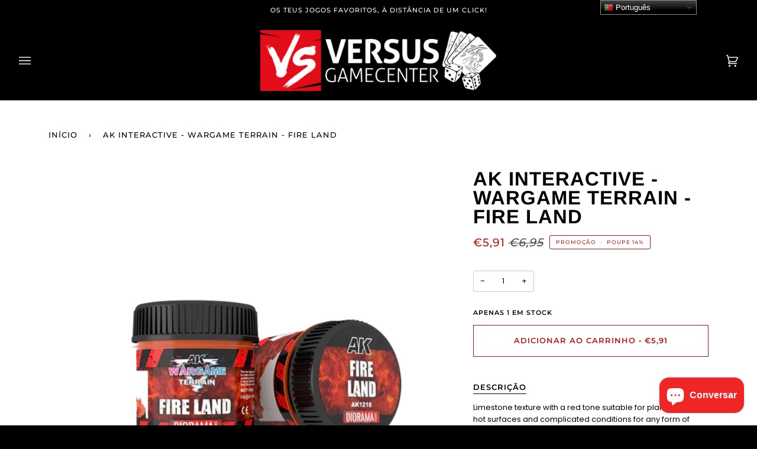

--- FILE ---
content_type: text/html; charset=utf-8
request_url: https://versusgamecenter.pt/products/ak-interactive-wargame-terrain-fire-land
body_size: 38111
content:
<!doctype html>
<html class="no-js" lang="pt-PT"><head>
  
  <!-- Google tag (gtag.js) -->
<script async src="https://www.googletagmanager.com/gtag/js?id=G-8KZWL4PK2J"></script>
<script>
  window.dataLayer = window.dataLayer || [];
  function gtag(){dataLayer.push(arguments);}
  gtag('js', new Date());

  gtag('config', 'G-8KZWL4PK2J');
</script>
  <!-- Google Tag Manager -->
<script>(function(w,d,s,l,i){w[l]=w[l]||[];w[l].push({'gtm.start':
new Date().getTime(),event:'gtm.js'});var f=d.getElementsByTagName(s)[0],
j=d.createElement(s),dl=l!='dataLayer'?'&l='+l:'';j.async=true;j.src=
'https://www.googletagmanager.com/gtm.js?id='+i+dl;f.parentNode.insertBefore(j,f);
})(window,document,'script','dataLayer','GTM-NXQGBVW');</script>
<!-- End Google Tag Manager -->
  
  <meta charset="utf-8">
  <meta http-equiv="X-UA-Compatible" content="IE=edge,chrome=1">
  <meta name="viewport" content="width=device-width,initial-scale=1">
  <meta name="theme-color" content="#b31b1b"><link rel="canonical" href="https://versusgamecenter.pt/products/ak-interactive-wargame-terrain-fire-land"><!-- ======================= Pipeline Theme V6.1.3 ========================= -->

  <link rel="preconnect" href="https://cdn.shopify.com" crossorigin>
  <link rel="preconnect" href="https://fonts.shopify.com" crossorigin>
  <link rel="preconnect" href="https://monorail-edge.shopifysvc.com" crossorigin>


  <link rel="preload" href="//versusgamecenter.pt/cdn/shop/t/16/assets/lazysizes.js?v=111431644619468174291671461134" as="script">
  <link rel="preload" href="//versusgamecenter.pt/cdn/shop/t/16/assets/vendor.js?v=159073106423563084681671461134" as="script">
  <link rel="preload" href="//versusgamecenter.pt/cdn/shop/t/16/assets/theme.dev.js?v=5556455156608066911671461134" as="script">
  <link rel="preload" href="//versusgamecenter.pt/cdn/shop/t/16/assets/theme.dev.css?v=37250695901677185271683199782" as="style">

  
<link rel="preload" as="image" 
      href="//versusgamecenter.pt/cdn/shop/products/CopiadeFundoPreto_small.png?v=1676201834" 
      srcset="//versusgamecenter.pt/cdn/shop/products/CopiadeFundoPreto_550x.png?v=1676201834 550w,"
      sizes="(min-width: 768px), 50vw, 
             100vw">
  
<link rel="shortcut icon" href="//versusgamecenter.pt/cdn/shop/files/Untitled_design__8_-removebg-preview_1_32x32.png?v=1646346825" type="image/png"><!-- Title and description ================================================ -->
  
  <title>
    

    AK Interactive - Wargame Terrain - Fire Land
&ndash; Versus Gamecenter

  </title><meta name="description" content="Limestone texture with a red tone suitable for planets with hot surfaces and complicated conditions for any form of life.">
  <!-- /snippets/social-meta-tags.liquid --><meta property="og:site_name" content="Versus Gamecenter">
<meta property="og:url" content="https://versusgamecenter.pt/products/ak-interactive-wargame-terrain-fire-land">
<meta property="og:title" content="AK Interactive - Wargame Terrain - Fire Land">
<meta property="og:type" content="product">
<meta property="og:description" content="Limestone texture with a red tone suitable for planets with hot surfaces and complicated conditions for any form of life."><meta property="og:price:amount" content="5,91">
  <meta property="og:price:currency" content="EUR">
      <meta property="og:image" content="http://versusgamecenter.pt/cdn/shop/products/CopiadeFundoPreto.png?v=1676201834">
      <meta property="og:image:secure_url" content="https://versusgamecenter.pt/cdn/shop/products/CopiadeFundoPreto.png?v=1676201834">
      <meta property="og:image:height" content="1080">
      <meta property="og:image:width" content="1080">
<meta property="twitter:image" content="http://versusgamecenter.pt/cdn/shop/products/CopiadeFundoPreto_1200x1200.png?v=1676201834">

<meta name="twitter:site" content="@">
<meta name="twitter:card" content="summary_large_image">
<meta name="twitter:title" content="AK Interactive - Wargame Terrain - Fire Land">
<meta name="twitter:description" content="Limestone texture with a red tone suitable for planets with hot surfaces and complicated conditions for any form of life.">
<!-- CSS ================================================================== -->
  
  <link href="//versusgamecenter.pt/cdn/shop/t/16/assets/font-settings.css?v=104311442139114814961767872775" rel="stylesheet" type="text/css" media="all" />

  
<style data-shopify>

:root {
/* ================ Product video ================ */

---color_video_bg: #f2f2f2;


/* ================ Color Variables ================ */

/* === Backgrounds ===*/
---color-bg: #ffffff;
---color-bg-accent: #eeeeee;

/* === Text colors ===*/
---color-text-dark: #000000;
---color-text: #000000;
---color-text-light: #4d4d4d;

/* === Bright color ===*/
---color-primary: #b31b1b;
---color-primary-hover: #7a0808;
---color-primary-fade: rgba(179, 27, 27, 0.05);
---color-primary-fade-hover: rgba(179, 27, 27, 0.1);---color-primary-opposite: #ffffff;

/* === Secondary/link Color ===*/
---color-secondary: #b31b1b;
---color-secondary-hover: #7a0808;
---color-secondary-fade: rgba(179, 27, 27, 0.05);
---color-secondary-fade-hover: rgba(179, 27, 27, 0.1);---color-secondary-opposite: #ffffff;

/* === Shades of grey ===*/
---color-a5:  rgba(0, 0, 0, 0.05);
---color-a10: rgba(0, 0, 0, 0.1);
---color-a20: rgba(0, 0, 0, 0.2);
---color-a35: rgba(0, 0, 0, 0.35);
---color-a50: rgba(0, 0, 0, 0.5);
---color-a80: rgba(0, 0, 0, 0.8);
---color-a90: rgba(0, 0, 0, 0.9);
---color-a95: rgba(0, 0, 0, 0.95);


/* ================ Inverted Color Variables ================ */

---inverse-bg: #000000;
---inverse-bg-accent: #000000;

/* === Text colors ===*/
---inverse-text-dark: #ffffff;
---inverse-text: #e9e9e9;
---inverse-text-light: #a3a3a3;

/* === Bright color ===*/
---inverse-primary: #b31b1b;
---inverse-primary-hover: #7a0808;
---inverse-primary-fade: rgba(179, 27, 27, 0.05);
---inverse-primary-fade-hover: rgba(179, 27, 27, 0.1);---inverse-primary-opposite: #ffffff;


/* === Second Color ===*/
---inverse-secondary: #b31b1b;
---inverse-secondary-hover: #7a0808;
---inverse-secondary-fade: rgba(179, 27, 27, 0.05);
---inverse-secondary-fade-hover: rgba(179, 27, 27, 0.1);---inverse-secondary-opposite: #ffffff;


/* === Shades of grey ===*/
---inverse-a5:  rgba(233, 233, 233, 0.05);
---inverse-a10: rgba(233, 233, 233, 0.1);
---inverse-a20: rgba(233, 233, 233, 0.2);
---inverse-a35: rgba(233, 233, 233, 0.3);
---inverse-a80: rgba(233, 233, 233, 0.8);
---inverse-a90: rgba(233, 233, 233, 0.9);
---inverse-a95: rgba(233, 233, 233, 0.95);


/* === Account Bar ===*/
---color-announcement-bg: #000000;
---color-announcement-text: #ffffff;

/* === Nav and dropdown link background ===*/
---color-nav: #000000;
---color-nav-text: #f1f1f1;
---color-nav-border: #282828;
---color-nav-a10: rgba(241, 241, 241, 0.1);
---color-nav-a50: rgba(241, 241, 241, 0.5);

/* === Site Footer ===*/
---color-footer-bg: rgba(0,0,0,0);
---color-footer-text: #fdfdfd;
---color-footer-a5: rgba(253, 253, 253, 0.05);
---color-footer-a15: rgba(253, 253, 253, 0.15);
---color-footer-a90: rgba(253, 253, 253, 0.9);

/* === Products ===*/
---product-grid-aspect-ratio: 100%;

/* === Product badges ===*/
---color-badge: #b31b1b;
---color-badge-text: #ffffff;

/* === disabled form colors ===*/
---color-disabled-bg: #e6e6e6;
---color-disabled-text: #a6a6a6;

---inverse-disabled-bg: #171717;
---inverse-disabled-text: #525252;

/* === Button Radius === */
---button-radius: 0px;


/* ================ Typography ================ */

---font-stack-body: Poppins, sans-serif;
---font-style-body: normal;
---font-weight-body: 400;
---font-weight-body-bold: 500;
---font-adjust-body: 0.9;

---font-stack-heading: Arimo, sans-serif;
---font-style-heading: normal;
---font-weight-heading: 700;
---font-weight-heading-bold: 700;
---font-adjust-heading: 1.05;

  ---font-heading-space: 1px;
  ---font-heading-caps: uppercase;

---font-stack-accent: Montserrat, sans-serif;
---font-style-accent: normal;
---font-weight-accent: 500;
---font-weight-accent-bold: 600;
---font-adjust-accent: 1.05;

---ico-select: url('//versusgamecenter.pt/cdn/shop/t/16/assets/ico-select.svg?v=119828629516868627161671461134');

---url-zoom: url('//versusgamecenter.pt/cdn/shop/t/16/assets/cursor-zoom.svg?v=62094751757162256821671461134');
---url-zoom-2x: url('//versusgamecenter.pt/cdn/shop/t/16/assets/cursor-zoom-2x.svg?v=75342415213450007151671461134');



}

</style>

  <link href="//versusgamecenter.pt/cdn/shop/t/16/assets/theme.dev.css?v=37250695901677185271683199782" rel="stylesheet" type="text/css" media="all" />

  <script>
    document.documentElement.className = document.documentElement.className.replace('no-js', 'js');
    let root = '/';
    if (root[root.length - 1] !== '/') {
      root = `${root}/`;
    }
    var theme = {
      routes: {
        root_url: root,
        cart: '/cart',
        cart_add_url: '/cart/add',
        product_recommendations_url: '/recommendations/products'
      },
      assets: {
        photoswipe: '//versusgamecenter.pt/cdn/shop/t/16/assets/photoswipe.js?v=92904272307011895101671461134',
        smoothscroll: '//versusgamecenter.pt/cdn/shop/t/16/assets/smoothscroll.js?v=37906625415260927261671461134',
        swatches: '//versusgamecenter.pt/cdn/shop/t/16/assets/swatches.json?v=93619043093241983191671461134',
        noImage: '//versusgamecenter.pt/cdn/shopifycloud/storefront/assets/no-image-2048-a2addb12.gif',
        base: '//versusgamecenter.pt/cdn/shop/t/16/assets/'
      },
      strings: {
        swatchesKey: "Cor",     
        addToCart: "Adicionar ao Carrinho",
        estimateShipping: "Estimativa de envio",
        noShippingAvailable: "Nós não enviamos para este destino.",
        free: "Gratuito",
        from: "Desde",
        preOrder: "Pré Encomenda",
        soldOut: "Temporariamente Esgotado",
        sale: "Promoção",
        subscription: "Inscrição",
        unavailable: "Indisponível",
        unitPrice: "Preço unitário",
        unitPriceSeparator: "por",        
        stockout: "Todos estoque disponível está no carrinho",
        products: "Produtos",
        pages: "Páginas",
        collections: "Colecções",
        resultsFor: "Resultados para",
        noResultsFor: "Nenhum resultado para",
        articles: "Artigos"
      },
      settings: {
        badge_sale_type: "percentage",
        search_products: true,
        search_collections: true,
        search_pages: true,
        search_articles: true,
        animate_hover: true,
        animate_scroll: true
      },
      info: {
        name: 'pipeline'
      },
      moneyFormat: "€{{amount_with_comma_separator}}",
      version: '6.1.3'
    }
    let windowInnerHeight = window.innerHeight;
    document.documentElement.style.setProperty('--full-screen', `${windowInnerHeight}px`);
    document.documentElement.style.setProperty('--three-quarters', `${windowInnerHeight * 0.75}px`);
    document.documentElement.style.setProperty('--two-thirds', `${windowInnerHeight * 0.66}px`);
    document.documentElement.style.setProperty('--one-half', `${windowInnerHeight * 0.5}px`);
    document.documentElement.style.setProperty('--one-third', `${windowInnerHeight * 0.33}px`);
    document.documentElement.style.setProperty('--one-fifth', `${windowInnerHeight * 0.2}px`);

    window.lazySizesConfig = window.lazySizesConfig || {};
    window.lazySizesConfig.loadHidden = false;
  </script><!-- Theme Javascript ============================================================== -->
  <script src="//versusgamecenter.pt/cdn/shop/t/16/assets/lazysizes.js?v=111431644619468174291671461134" async="async"></script>
  <script src="//versusgamecenter.pt/cdn/shop/t/16/assets/vendor.js?v=159073106423563084681671461134" defer="defer"></script>
  <script src="//versusgamecenter.pt/cdn/shop/t/16/assets/theme.dev.js?v=5556455156608066911671461134" defer="defer"></script>

  <script>
    (function () {
      function onPageShowEvents() {
        if ('requestIdleCallback' in window) {
          requestIdleCallback(initCartEvent)
        } else {
          initCartEvent()
        }
        function initCartEvent(){
          document.documentElement.dispatchEvent(new CustomEvent('theme:cart:init', {
            bubbles: true
          }));
        }
      };
      window.onpageshow = onPageShowEvents;
    })();
  </script>

  <script type="text/javascript">
    if (window.MSInputMethodContext && document.documentMode) {
      var scripts = document.getElementsByTagName('script')[0];
      var polyfill = document.createElement("script");
      polyfill.defer = true;
      polyfill.src = "//versusgamecenter.pt/cdn/shop/t/16/assets/ie11.js?v=144489047535103983231671461134";

      scripts.parentNode.insertBefore(polyfill, scripts);
    }
  </script>

  <!-- Shopify app scripts =========================================================== -->
  <script>window.performance && window.performance.mark && window.performance.mark('shopify.content_for_header.start');</script><meta name="facebook-domain-verification" content="mmqt27d7s3dinam2pzqtlcowuyd9qn">
<meta name="google-site-verification" content="9J9rRNkiirHeYoYIr8igBF8yskATLd90NDKtoVcJk4k">
<meta id="shopify-digital-wallet" name="shopify-digital-wallet" content="/62485627130/digital_wallets/dialog">
<link rel="alternate" type="application/json+oembed" href="https://versusgamecenter.pt/products/ak-interactive-wargame-terrain-fire-land.oembed">
<script async="async" src="/checkouts/internal/preloads.js?locale=pt-PT"></script>
<script id="shopify-features" type="application/json">{"accessToken":"d84740270b736abc50beebc44f6c754a","betas":["rich-media-storefront-analytics"],"domain":"versusgamecenter.pt","predictiveSearch":true,"shopId":62485627130,"locale":"pt-pt"}</script>
<script>var Shopify = Shopify || {};
Shopify.shop = "versusgamecenter.myshopify.com";
Shopify.locale = "pt-PT";
Shopify.currency = {"active":"EUR","rate":"1.0"};
Shopify.country = "PT";
Shopify.theme = {"name":"Theme Support Pipeline - Custom badge","id":136662843642,"schema_name":"Pipeline","schema_version":"6.1.3","theme_store_id":739,"role":"main"};
Shopify.theme.handle = "null";
Shopify.theme.style = {"id":null,"handle":null};
Shopify.cdnHost = "versusgamecenter.pt/cdn";
Shopify.routes = Shopify.routes || {};
Shopify.routes.root = "/";</script>
<script type="module">!function(o){(o.Shopify=o.Shopify||{}).modules=!0}(window);</script>
<script>!function(o){function n(){var o=[];function n(){o.push(Array.prototype.slice.apply(arguments))}return n.q=o,n}var t=o.Shopify=o.Shopify||{};t.loadFeatures=n(),t.autoloadFeatures=n()}(window);</script>
<script id="shop-js-analytics" type="application/json">{"pageType":"product"}</script>
<script defer="defer" async type="module" src="//versusgamecenter.pt/cdn/shopifycloud/shop-js/modules/v2/client.init-shop-cart-sync_CFX4w5t0.pt-PT.esm.js"></script>
<script defer="defer" async type="module" src="//versusgamecenter.pt/cdn/shopifycloud/shop-js/modules/v2/chunk.common_BhkIepHa.esm.js"></script>
<script defer="defer" async type="module" src="//versusgamecenter.pt/cdn/shopifycloud/shop-js/modules/v2/chunk.modal_BqkWJ4Eh.esm.js"></script>
<script type="module">
  await import("//versusgamecenter.pt/cdn/shopifycloud/shop-js/modules/v2/client.init-shop-cart-sync_CFX4w5t0.pt-PT.esm.js");
await import("//versusgamecenter.pt/cdn/shopifycloud/shop-js/modules/v2/chunk.common_BhkIepHa.esm.js");
await import("//versusgamecenter.pt/cdn/shopifycloud/shop-js/modules/v2/chunk.modal_BqkWJ4Eh.esm.js");

  window.Shopify.SignInWithShop?.initShopCartSync?.({"fedCMEnabled":true,"windoidEnabled":true});

</script>
<script>(function() {
  var isLoaded = false;
  function asyncLoad() {
    if (isLoaded) return;
    isLoaded = true;
    var urls = ["https:\/\/shy.elfsight.com\/p\/platform.js?shop=versusgamecenter.myshopify.com","https:\/\/gtranslate.io\/shopify\/gtranslate.js?shop=versusgamecenter.myshopify.com","https:\/\/omnisnippet1.com\/platforms\/shopify.js?source=scriptTag\u0026v=2025-05-14T15\u0026shop=versusgamecenter.myshopify.com"];
    for (var i = 0; i < urls.length; i++) {
      var s = document.createElement('script');
      s.type = 'text/javascript';
      s.async = true;
      s.src = urls[i];
      var x = document.getElementsByTagName('script')[0];
      x.parentNode.insertBefore(s, x);
    }
  };
  if(window.attachEvent) {
    window.attachEvent('onload', asyncLoad);
  } else {
    window.addEventListener('load', asyncLoad, false);
  }
})();</script>
<script id="__st">var __st={"a":62485627130,"offset":0,"reqid":"7ce4bf7d-a394-428e-a708-747320cebcd1-1769119327","pageurl":"versusgamecenter.pt\/products\/ak-interactive-wargame-terrain-fire-land","u":"b16ec24c630e","p":"product","rtyp":"product","rid":7916317081850};</script>
<script>window.ShopifyPaypalV4VisibilityTracking = true;</script>
<script id="captcha-bootstrap">!function(){'use strict';const t='contact',e='account',n='new_comment',o=[[t,t],['blogs',n],['comments',n],[t,'customer']],c=[[e,'customer_login'],[e,'guest_login'],[e,'recover_customer_password'],[e,'create_customer']],r=t=>t.map((([t,e])=>`form[action*='/${t}']:not([data-nocaptcha='true']) input[name='form_type'][value='${e}']`)).join(','),a=t=>()=>t?[...document.querySelectorAll(t)].map((t=>t.form)):[];function s(){const t=[...o],e=r(t);return a(e)}const i='password',u='form_key',d=['recaptcha-v3-token','g-recaptcha-response','h-captcha-response',i],f=()=>{try{return window.sessionStorage}catch{return}},m='__shopify_v',_=t=>t.elements[u];function p(t,e,n=!1){try{const o=window.sessionStorage,c=JSON.parse(o.getItem(e)),{data:r}=function(t){const{data:e,action:n}=t;return t[m]||n?{data:e,action:n}:{data:t,action:n}}(c);for(const[e,n]of Object.entries(r))t.elements[e]&&(t.elements[e].value=n);n&&o.removeItem(e)}catch(o){console.error('form repopulation failed',{error:o})}}const l='form_type',E='cptcha';function T(t){t.dataset[E]=!0}const w=window,h=w.document,L='Shopify',v='ce_forms',y='captcha';let A=!1;((t,e)=>{const n=(g='f06e6c50-85a8-45c8-87d0-21a2b65856fe',I='https://cdn.shopify.com/shopifycloud/storefront-forms-hcaptcha/ce_storefront_forms_captcha_hcaptcha.v1.5.2.iife.js',D={infoText:'Protegido por hCaptcha',privacyText:'Privacidade',termsText:'Termos'},(t,e,n)=>{const o=w[L][v],c=o.bindForm;if(c)return c(t,g,e,D).then(n);var r;o.q.push([[t,g,e,D],n]),r=I,A||(h.body.append(Object.assign(h.createElement('script'),{id:'captcha-provider',async:!0,src:r})),A=!0)});var g,I,D;w[L]=w[L]||{},w[L][v]=w[L][v]||{},w[L][v].q=[],w[L][y]=w[L][y]||{},w[L][y].protect=function(t,e){n(t,void 0,e),T(t)},Object.freeze(w[L][y]),function(t,e,n,w,h,L){const[v,y,A,g]=function(t,e,n){const i=e?o:[],u=t?c:[],d=[...i,...u],f=r(d),m=r(i),_=r(d.filter((([t,e])=>n.includes(e))));return[a(f),a(m),a(_),s()]}(w,h,L),I=t=>{const e=t.target;return e instanceof HTMLFormElement?e:e&&e.form},D=t=>v().includes(t);t.addEventListener('submit',(t=>{const e=I(t);if(!e)return;const n=D(e)&&!e.dataset.hcaptchaBound&&!e.dataset.recaptchaBound,o=_(e),c=g().includes(e)&&(!o||!o.value);(n||c)&&t.preventDefault(),c&&!n&&(function(t){try{if(!f())return;!function(t){const e=f();if(!e)return;const n=_(t);if(!n)return;const o=n.value;o&&e.removeItem(o)}(t);const e=Array.from(Array(32),(()=>Math.random().toString(36)[2])).join('');!function(t,e){_(t)||t.append(Object.assign(document.createElement('input'),{type:'hidden',name:u})),t.elements[u].value=e}(t,e),function(t,e){const n=f();if(!n)return;const o=[...t.querySelectorAll(`input[type='${i}']`)].map((({name:t})=>t)),c=[...d,...o],r={};for(const[a,s]of new FormData(t).entries())c.includes(a)||(r[a]=s);n.setItem(e,JSON.stringify({[m]:1,action:t.action,data:r}))}(t,e)}catch(e){console.error('failed to persist form',e)}}(e),e.submit())}));const S=(t,e)=>{t&&!t.dataset[E]&&(n(t,e.some((e=>e===t))),T(t))};for(const o of['focusin','change'])t.addEventListener(o,(t=>{const e=I(t);D(e)&&S(e,y())}));const B=e.get('form_key'),M=e.get(l),P=B&&M;t.addEventListener('DOMContentLoaded',(()=>{const t=y();if(P)for(const e of t)e.elements[l].value===M&&p(e,B);[...new Set([...A(),...v().filter((t=>'true'===t.dataset.shopifyCaptcha))])].forEach((e=>S(e,t)))}))}(h,new URLSearchParams(w.location.search),n,t,e,['guest_login'])})(!1,!0)}();</script>
<script integrity="sha256-4kQ18oKyAcykRKYeNunJcIwy7WH5gtpwJnB7kiuLZ1E=" data-source-attribution="shopify.loadfeatures" defer="defer" src="//versusgamecenter.pt/cdn/shopifycloud/storefront/assets/storefront/load_feature-a0a9edcb.js" crossorigin="anonymous"></script>
<script data-source-attribution="shopify.dynamic_checkout.dynamic.init">var Shopify=Shopify||{};Shopify.PaymentButton=Shopify.PaymentButton||{isStorefrontPortableWallets:!0,init:function(){window.Shopify.PaymentButton.init=function(){};var t=document.createElement("script");t.src="https://versusgamecenter.pt/cdn/shopifycloud/portable-wallets/latest/portable-wallets.pt-pt.js",t.type="module",document.head.appendChild(t)}};
</script>
<script data-source-attribution="shopify.dynamic_checkout.buyer_consent">
  function portableWalletsHideBuyerConsent(e){var t=document.getElementById("shopify-buyer-consent"),n=document.getElementById("shopify-subscription-policy-button");t&&n&&(t.classList.add("hidden"),t.setAttribute("aria-hidden","true"),n.removeEventListener("click",e))}function portableWalletsShowBuyerConsent(e){var t=document.getElementById("shopify-buyer-consent"),n=document.getElementById("shopify-subscription-policy-button");t&&n&&(t.classList.remove("hidden"),t.removeAttribute("aria-hidden"),n.addEventListener("click",e))}window.Shopify?.PaymentButton&&(window.Shopify.PaymentButton.hideBuyerConsent=portableWalletsHideBuyerConsent,window.Shopify.PaymentButton.showBuyerConsent=portableWalletsShowBuyerConsent);
</script>
<script data-source-attribution="shopify.dynamic_checkout.cart.bootstrap">document.addEventListener("DOMContentLoaded",(function(){function t(){return document.querySelector("shopify-accelerated-checkout-cart, shopify-accelerated-checkout")}if(t())Shopify.PaymentButton.init();else{new MutationObserver((function(e,n){t()&&(Shopify.PaymentButton.init(),n.disconnect())})).observe(document.body,{childList:!0,subtree:!0})}}));
</script>

<script>window.performance && window.performance.mark && window.performance.mark('shopify.content_for_header.end');</script>
<script src="https://cdn.shopify.com/extensions/e8878072-2f6b-4e89-8082-94b04320908d/inbox-1254/assets/inbox-chat-loader.js" type="text/javascript" defer="defer"></script>
<link href="https://cdn.shopify.com/extensions/019be53e-1843-73cb-9d5a-c325f50beab1/pify-order-purchase-limit-311/assets/pol_def.min.css" rel="stylesheet" type="text/css" media="all">
<link href="https://monorail-edge.shopifysvc.com" rel="dns-prefetch">
<script>(function(){if ("sendBeacon" in navigator && "performance" in window) {try {var session_token_from_headers = performance.getEntriesByType('navigation')[0].serverTiming.find(x => x.name == '_s').description;} catch {var session_token_from_headers = undefined;}var session_cookie_matches = document.cookie.match(/_shopify_s=([^;]*)/);var session_token_from_cookie = session_cookie_matches && session_cookie_matches.length === 2 ? session_cookie_matches[1] : "";var session_token = session_token_from_headers || session_token_from_cookie || "";function handle_abandonment_event(e) {var entries = performance.getEntries().filter(function(entry) {return /monorail-edge.shopifysvc.com/.test(entry.name);});if (!window.abandonment_tracked && entries.length === 0) {window.abandonment_tracked = true;var currentMs = Date.now();var navigation_start = performance.timing.navigationStart;var payload = {shop_id: 62485627130,url: window.location.href,navigation_start,duration: currentMs - navigation_start,session_token,page_type: "product"};window.navigator.sendBeacon("https://monorail-edge.shopifysvc.com/v1/produce", JSON.stringify({schema_id: "online_store_buyer_site_abandonment/1.1",payload: payload,metadata: {event_created_at_ms: currentMs,event_sent_at_ms: currentMs}}));}}window.addEventListener('pagehide', handle_abandonment_event);}}());</script>
<script id="web-pixels-manager-setup">(function e(e,d,r,n,o){if(void 0===o&&(o={}),!Boolean(null===(a=null===(i=window.Shopify)||void 0===i?void 0:i.analytics)||void 0===a?void 0:a.replayQueue)){var i,a;window.Shopify=window.Shopify||{};var t=window.Shopify;t.analytics=t.analytics||{};var s=t.analytics;s.replayQueue=[],s.publish=function(e,d,r){return s.replayQueue.push([e,d,r]),!0};try{self.performance.mark("wpm:start")}catch(e){}var l=function(){var e={modern:/Edge?\/(1{2}[4-9]|1[2-9]\d|[2-9]\d{2}|\d{4,})\.\d+(\.\d+|)|Firefox\/(1{2}[4-9]|1[2-9]\d|[2-9]\d{2}|\d{4,})\.\d+(\.\d+|)|Chrom(ium|e)\/(9{2}|\d{3,})\.\d+(\.\d+|)|(Maci|X1{2}).+ Version\/(15\.\d+|(1[6-9]|[2-9]\d|\d{3,})\.\d+)([,.]\d+|)( \(\w+\)|)( Mobile\/\w+|) Safari\/|Chrome.+OPR\/(9{2}|\d{3,})\.\d+\.\d+|(CPU[ +]OS|iPhone[ +]OS|CPU[ +]iPhone|CPU IPhone OS|CPU iPad OS)[ +]+(15[._]\d+|(1[6-9]|[2-9]\d|\d{3,})[._]\d+)([._]\d+|)|Android:?[ /-](13[3-9]|1[4-9]\d|[2-9]\d{2}|\d{4,})(\.\d+|)(\.\d+|)|Android.+Firefox\/(13[5-9]|1[4-9]\d|[2-9]\d{2}|\d{4,})\.\d+(\.\d+|)|Android.+Chrom(ium|e)\/(13[3-9]|1[4-9]\d|[2-9]\d{2}|\d{4,})\.\d+(\.\d+|)|SamsungBrowser\/([2-9]\d|\d{3,})\.\d+/,legacy:/Edge?\/(1[6-9]|[2-9]\d|\d{3,})\.\d+(\.\d+|)|Firefox\/(5[4-9]|[6-9]\d|\d{3,})\.\d+(\.\d+|)|Chrom(ium|e)\/(5[1-9]|[6-9]\d|\d{3,})\.\d+(\.\d+|)([\d.]+$|.*Safari\/(?![\d.]+ Edge\/[\d.]+$))|(Maci|X1{2}).+ Version\/(10\.\d+|(1[1-9]|[2-9]\d|\d{3,})\.\d+)([,.]\d+|)( \(\w+\)|)( Mobile\/\w+|) Safari\/|Chrome.+OPR\/(3[89]|[4-9]\d|\d{3,})\.\d+\.\d+|(CPU[ +]OS|iPhone[ +]OS|CPU[ +]iPhone|CPU IPhone OS|CPU iPad OS)[ +]+(10[._]\d+|(1[1-9]|[2-9]\d|\d{3,})[._]\d+)([._]\d+|)|Android:?[ /-](13[3-9]|1[4-9]\d|[2-9]\d{2}|\d{4,})(\.\d+|)(\.\d+|)|Mobile Safari.+OPR\/([89]\d|\d{3,})\.\d+\.\d+|Android.+Firefox\/(13[5-9]|1[4-9]\d|[2-9]\d{2}|\d{4,})\.\d+(\.\d+|)|Android.+Chrom(ium|e)\/(13[3-9]|1[4-9]\d|[2-9]\d{2}|\d{4,})\.\d+(\.\d+|)|Android.+(UC? ?Browser|UCWEB|U3)[ /]?(15\.([5-9]|\d{2,})|(1[6-9]|[2-9]\d|\d{3,})\.\d+)\.\d+|SamsungBrowser\/(5\.\d+|([6-9]|\d{2,})\.\d+)|Android.+MQ{2}Browser\/(14(\.(9|\d{2,})|)|(1[5-9]|[2-9]\d|\d{3,})(\.\d+|))(\.\d+|)|K[Aa][Ii]OS\/(3\.\d+|([4-9]|\d{2,})\.\d+)(\.\d+|)/},d=e.modern,r=e.legacy,n=navigator.userAgent;return n.match(d)?"modern":n.match(r)?"legacy":"unknown"}(),u="modern"===l?"modern":"legacy",c=(null!=n?n:{modern:"",legacy:""})[u],f=function(e){return[e.baseUrl,"/wpm","/b",e.hashVersion,"modern"===e.buildTarget?"m":"l",".js"].join("")}({baseUrl:d,hashVersion:r,buildTarget:u}),m=function(e){var d=e.version,r=e.bundleTarget,n=e.surface,o=e.pageUrl,i=e.monorailEndpoint;return{emit:function(e){var a=e.status,t=e.errorMsg,s=(new Date).getTime(),l=JSON.stringify({metadata:{event_sent_at_ms:s},events:[{schema_id:"web_pixels_manager_load/3.1",payload:{version:d,bundle_target:r,page_url:o,status:a,surface:n,error_msg:t},metadata:{event_created_at_ms:s}}]});if(!i)return console&&console.warn&&console.warn("[Web Pixels Manager] No Monorail endpoint provided, skipping logging."),!1;try{return self.navigator.sendBeacon.bind(self.navigator)(i,l)}catch(e){}var u=new XMLHttpRequest;try{return u.open("POST",i,!0),u.setRequestHeader("Content-Type","text/plain"),u.send(l),!0}catch(e){return console&&console.warn&&console.warn("[Web Pixels Manager] Got an unhandled error while logging to Monorail."),!1}}}}({version:r,bundleTarget:l,surface:e.surface,pageUrl:self.location.href,monorailEndpoint:e.monorailEndpoint});try{o.browserTarget=l,function(e){var d=e.src,r=e.async,n=void 0===r||r,o=e.onload,i=e.onerror,a=e.sri,t=e.scriptDataAttributes,s=void 0===t?{}:t,l=document.createElement("script"),u=document.querySelector("head"),c=document.querySelector("body");if(l.async=n,l.src=d,a&&(l.integrity=a,l.crossOrigin="anonymous"),s)for(var f in s)if(Object.prototype.hasOwnProperty.call(s,f))try{l.dataset[f]=s[f]}catch(e){}if(o&&l.addEventListener("load",o),i&&l.addEventListener("error",i),u)u.appendChild(l);else{if(!c)throw new Error("Did not find a head or body element to append the script");c.appendChild(l)}}({src:f,async:!0,onload:function(){if(!function(){var e,d;return Boolean(null===(d=null===(e=window.Shopify)||void 0===e?void 0:e.analytics)||void 0===d?void 0:d.initialized)}()){var d=window.webPixelsManager.init(e)||void 0;if(d){var r=window.Shopify.analytics;r.replayQueue.forEach((function(e){var r=e[0],n=e[1],o=e[2];d.publishCustomEvent(r,n,o)})),r.replayQueue=[],r.publish=d.publishCustomEvent,r.visitor=d.visitor,r.initialized=!0}}},onerror:function(){return m.emit({status:"failed",errorMsg:"".concat(f," has failed to load")})},sri:function(e){var d=/^sha384-[A-Za-z0-9+/=]+$/;return"string"==typeof e&&d.test(e)}(c)?c:"",scriptDataAttributes:o}),m.emit({status:"loading"})}catch(e){m.emit({status:"failed",errorMsg:(null==e?void 0:e.message)||"Unknown error"})}}})({shopId: 62485627130,storefrontBaseUrl: "https://versusgamecenter.pt",extensionsBaseUrl: "https://extensions.shopifycdn.com/cdn/shopifycloud/web-pixels-manager",monorailEndpoint: "https://monorail-edge.shopifysvc.com/unstable/produce_batch",surface: "storefront-renderer",enabledBetaFlags: ["2dca8a86"],webPixelsConfigList: [{"id":"1092649295","configuration":"{\"config\":\"{\\\"pixel_id\\\":\\\"AW-11017995217\\\",\\\"target_country\\\":\\\"PT\\\",\\\"gtag_events\\\":[{\\\"type\\\":\\\"search\\\",\\\"action_label\\\":\\\"AW-11017995217\\\/QqwgCJ7M2IEYENGH5YUp\\\"},{\\\"type\\\":\\\"begin_checkout\\\",\\\"action_label\\\":\\\"AW-11017995217\\\/Ti4YCJvM2IEYENGH5YUp\\\"},{\\\"type\\\":\\\"view_item\\\",\\\"action_label\\\":[\\\"AW-11017995217\\\/6RhqCPfL2IEYENGH5YUp\\\",\\\"MC-S0LT76EKRL\\\"]},{\\\"type\\\":\\\"purchase\\\",\\\"action_label\\\":[\\\"AW-11017995217\\\/9O5rCPTL2IEYENGH5YUp\\\",\\\"MC-S0LT76EKRL\\\"]},{\\\"type\\\":\\\"page_view\\\",\\\"action_label\\\":[\\\"AW-11017995217\\\/hE72CPHL2IEYENGH5YUp\\\",\\\"MC-S0LT76EKRL\\\"]},{\\\"type\\\":\\\"add_payment_info\\\",\\\"action_label\\\":\\\"AW-11017995217\\\/tDTMCKHM2IEYENGH5YUp\\\"},{\\\"type\\\":\\\"add_to_cart\\\",\\\"action_label\\\":\\\"AW-11017995217\\\/cI6gCPrL2IEYENGH5YUp\\\"}],\\\"enable_monitoring_mode\\\":false}\"}","eventPayloadVersion":"v1","runtimeContext":"OPEN","scriptVersion":"b2a88bafab3e21179ed38636efcd8a93","type":"APP","apiClientId":1780363,"privacyPurposes":[],"dataSharingAdjustments":{"protectedCustomerApprovalScopes":["read_customer_address","read_customer_email","read_customer_name","read_customer_personal_data","read_customer_phone"]}},{"id":"293437775","configuration":"{\"pixel_id\":\"1022195308490809\",\"pixel_type\":\"facebook_pixel\",\"metaapp_system_user_token\":\"-\"}","eventPayloadVersion":"v1","runtimeContext":"OPEN","scriptVersion":"ca16bc87fe92b6042fbaa3acc2fbdaa6","type":"APP","apiClientId":2329312,"privacyPurposes":["ANALYTICS","MARKETING","SALE_OF_DATA"],"dataSharingAdjustments":{"protectedCustomerApprovalScopes":["read_customer_address","read_customer_email","read_customer_name","read_customer_personal_data","read_customer_phone"]}},{"id":"224821583","configuration":"{\"apiURL\":\"https:\/\/api.omnisend.com\",\"appURL\":\"https:\/\/app.omnisend.com\",\"brandID\":\"61f06b82c2f7178ebd0ac95f\",\"trackingURL\":\"https:\/\/wt.omnisendlink.com\"}","eventPayloadVersion":"v1","runtimeContext":"STRICT","scriptVersion":"aa9feb15e63a302383aa48b053211bbb","type":"APP","apiClientId":186001,"privacyPurposes":["ANALYTICS","MARKETING","SALE_OF_DATA"],"dataSharingAdjustments":{"protectedCustomerApprovalScopes":["read_customer_address","read_customer_email","read_customer_name","read_customer_personal_data","read_customer_phone"]}},{"id":"178782543","eventPayloadVersion":"v1","runtimeContext":"LAX","scriptVersion":"1","type":"CUSTOM","privacyPurposes":["ANALYTICS"],"name":"Google Analytics tag (migrated)"},{"id":"shopify-app-pixel","configuration":"{}","eventPayloadVersion":"v1","runtimeContext":"STRICT","scriptVersion":"0450","apiClientId":"shopify-pixel","type":"APP","privacyPurposes":["ANALYTICS","MARKETING"]},{"id":"shopify-custom-pixel","eventPayloadVersion":"v1","runtimeContext":"LAX","scriptVersion":"0450","apiClientId":"shopify-pixel","type":"CUSTOM","privacyPurposes":["ANALYTICS","MARKETING"]}],isMerchantRequest: false,initData: {"shop":{"name":"Versus Gamecenter","paymentSettings":{"currencyCode":"EUR"},"myshopifyDomain":"versusgamecenter.myshopify.com","countryCode":"PT","storefrontUrl":"https:\/\/versusgamecenter.pt"},"customer":null,"cart":null,"checkout":null,"productVariants":[{"price":{"amount":5.91,"currencyCode":"EUR"},"product":{"title":"AK Interactive - Wargame Terrain - Fire Land","vendor":"Para Bases, Terreno e Cenário","id":"7916317081850","untranslatedTitle":"AK Interactive - Wargame Terrain - Fire Land","url":"\/products\/ak-interactive-wargame-terrain-fire-land","type":""},"id":"43982468284666","image":{"src":"\/\/versusgamecenter.pt\/cdn\/shop\/products\/CopiadeFundoPreto.png?v=1676201834"},"sku":"AK1218","title":"Default Title","untranslatedTitle":"Default Title"}],"purchasingCompany":null},},"https://versusgamecenter.pt/cdn","fcfee988w5aeb613cpc8e4bc33m6693e112",{"modern":"","legacy":""},{"shopId":"62485627130","storefrontBaseUrl":"https:\/\/versusgamecenter.pt","extensionBaseUrl":"https:\/\/extensions.shopifycdn.com\/cdn\/shopifycloud\/web-pixels-manager","surface":"storefront-renderer","enabledBetaFlags":"[\"2dca8a86\"]","isMerchantRequest":"false","hashVersion":"fcfee988w5aeb613cpc8e4bc33m6693e112","publish":"custom","events":"[[\"page_viewed\",{}],[\"product_viewed\",{\"productVariant\":{\"price\":{\"amount\":5.91,\"currencyCode\":\"EUR\"},\"product\":{\"title\":\"AK Interactive - Wargame Terrain - Fire Land\",\"vendor\":\"Para Bases, Terreno e Cenário\",\"id\":\"7916317081850\",\"untranslatedTitle\":\"AK Interactive - Wargame Terrain - Fire Land\",\"url\":\"\/products\/ak-interactive-wargame-terrain-fire-land\",\"type\":\"\"},\"id\":\"43982468284666\",\"image\":{\"src\":\"\/\/versusgamecenter.pt\/cdn\/shop\/products\/CopiadeFundoPreto.png?v=1676201834\"},\"sku\":\"AK1218\",\"title\":\"Default Title\",\"untranslatedTitle\":\"Default Title\"}}]]"});</script><script>
  window.ShopifyAnalytics = window.ShopifyAnalytics || {};
  window.ShopifyAnalytics.meta = window.ShopifyAnalytics.meta || {};
  window.ShopifyAnalytics.meta.currency = 'EUR';
  var meta = {"product":{"id":7916317081850,"gid":"gid:\/\/shopify\/Product\/7916317081850","vendor":"Para Bases, Terreno e Cenário","type":"","handle":"ak-interactive-wargame-terrain-fire-land","variants":[{"id":43982468284666,"price":591,"name":"AK Interactive - Wargame Terrain - Fire Land","public_title":null,"sku":"AK1218"}],"remote":false},"page":{"pageType":"product","resourceType":"product","resourceId":7916317081850,"requestId":"7ce4bf7d-a394-428e-a708-747320cebcd1-1769119327"}};
  for (var attr in meta) {
    window.ShopifyAnalytics.meta[attr] = meta[attr];
  }
</script>
<script class="analytics">
  (function () {
    var customDocumentWrite = function(content) {
      var jquery = null;

      if (window.jQuery) {
        jquery = window.jQuery;
      } else if (window.Checkout && window.Checkout.$) {
        jquery = window.Checkout.$;
      }

      if (jquery) {
        jquery('body').append(content);
      }
    };

    var hasLoggedConversion = function(token) {
      if (token) {
        return document.cookie.indexOf('loggedConversion=' + token) !== -1;
      }
      return false;
    }

    var setCookieIfConversion = function(token) {
      if (token) {
        var twoMonthsFromNow = new Date(Date.now());
        twoMonthsFromNow.setMonth(twoMonthsFromNow.getMonth() + 2);

        document.cookie = 'loggedConversion=' + token + '; expires=' + twoMonthsFromNow;
      }
    }

    var trekkie = window.ShopifyAnalytics.lib = window.trekkie = window.trekkie || [];
    if (trekkie.integrations) {
      return;
    }
    trekkie.methods = [
      'identify',
      'page',
      'ready',
      'track',
      'trackForm',
      'trackLink'
    ];
    trekkie.factory = function(method) {
      return function() {
        var args = Array.prototype.slice.call(arguments);
        args.unshift(method);
        trekkie.push(args);
        return trekkie;
      };
    };
    for (var i = 0; i < trekkie.methods.length; i++) {
      var key = trekkie.methods[i];
      trekkie[key] = trekkie.factory(key);
    }
    trekkie.load = function(config) {
      trekkie.config = config || {};
      trekkie.config.initialDocumentCookie = document.cookie;
      var first = document.getElementsByTagName('script')[0];
      var script = document.createElement('script');
      script.type = 'text/javascript';
      script.onerror = function(e) {
        var scriptFallback = document.createElement('script');
        scriptFallback.type = 'text/javascript';
        scriptFallback.onerror = function(error) {
                var Monorail = {
      produce: function produce(monorailDomain, schemaId, payload) {
        var currentMs = new Date().getTime();
        var event = {
          schema_id: schemaId,
          payload: payload,
          metadata: {
            event_created_at_ms: currentMs,
            event_sent_at_ms: currentMs
          }
        };
        return Monorail.sendRequest("https://" + monorailDomain + "/v1/produce", JSON.stringify(event));
      },
      sendRequest: function sendRequest(endpointUrl, payload) {
        // Try the sendBeacon API
        if (window && window.navigator && typeof window.navigator.sendBeacon === 'function' && typeof window.Blob === 'function' && !Monorail.isIos12()) {
          var blobData = new window.Blob([payload], {
            type: 'text/plain'
          });

          if (window.navigator.sendBeacon(endpointUrl, blobData)) {
            return true;
          } // sendBeacon was not successful

        } // XHR beacon

        var xhr = new XMLHttpRequest();

        try {
          xhr.open('POST', endpointUrl);
          xhr.setRequestHeader('Content-Type', 'text/plain');
          xhr.send(payload);
        } catch (e) {
          console.log(e);
        }

        return false;
      },
      isIos12: function isIos12() {
        return window.navigator.userAgent.lastIndexOf('iPhone; CPU iPhone OS 12_') !== -1 || window.navigator.userAgent.lastIndexOf('iPad; CPU OS 12_') !== -1;
      }
    };
    Monorail.produce('monorail-edge.shopifysvc.com',
      'trekkie_storefront_load_errors/1.1',
      {shop_id: 62485627130,
      theme_id: 136662843642,
      app_name: "storefront",
      context_url: window.location.href,
      source_url: "//versusgamecenter.pt/cdn/s/trekkie.storefront.46a754ac07d08c656eb845cfbf513dd9a18d4ced.min.js"});

        };
        scriptFallback.async = true;
        scriptFallback.src = '//versusgamecenter.pt/cdn/s/trekkie.storefront.46a754ac07d08c656eb845cfbf513dd9a18d4ced.min.js';
        first.parentNode.insertBefore(scriptFallback, first);
      };
      script.async = true;
      script.src = '//versusgamecenter.pt/cdn/s/trekkie.storefront.46a754ac07d08c656eb845cfbf513dd9a18d4ced.min.js';
      first.parentNode.insertBefore(script, first);
    };
    trekkie.load(
      {"Trekkie":{"appName":"storefront","development":false,"defaultAttributes":{"shopId":62485627130,"isMerchantRequest":null,"themeId":136662843642,"themeCityHash":"868768890039509369","contentLanguage":"pt-PT","currency":"EUR","eventMetadataId":"9f8998d0-78ea-4f62-b813-3e593ba96cbb"},"isServerSideCookieWritingEnabled":true,"monorailRegion":"shop_domain","enabledBetaFlags":["65f19447"]},"Session Attribution":{},"S2S":{"facebookCapiEnabled":true,"source":"trekkie-storefront-renderer","apiClientId":580111}}
    );

    var loaded = false;
    trekkie.ready(function() {
      if (loaded) return;
      loaded = true;

      window.ShopifyAnalytics.lib = window.trekkie;

      var originalDocumentWrite = document.write;
      document.write = customDocumentWrite;
      try { window.ShopifyAnalytics.merchantGoogleAnalytics.call(this); } catch(error) {};
      document.write = originalDocumentWrite;

      window.ShopifyAnalytics.lib.page(null,{"pageType":"product","resourceType":"product","resourceId":7916317081850,"requestId":"7ce4bf7d-a394-428e-a708-747320cebcd1-1769119327","shopifyEmitted":true});

      var match = window.location.pathname.match(/checkouts\/(.+)\/(thank_you|post_purchase)/)
      var token = match? match[1]: undefined;
      if (!hasLoggedConversion(token)) {
        setCookieIfConversion(token);
        window.ShopifyAnalytics.lib.track("Viewed Product",{"currency":"EUR","variantId":43982468284666,"productId":7916317081850,"productGid":"gid:\/\/shopify\/Product\/7916317081850","name":"AK Interactive - Wargame Terrain - Fire Land","price":"5.91","sku":"AK1218","brand":"Para Bases, Terreno e Cenário","variant":null,"category":"","nonInteraction":true,"remote":false},undefined,undefined,{"shopifyEmitted":true});
      window.ShopifyAnalytics.lib.track("monorail:\/\/trekkie_storefront_viewed_product\/1.1",{"currency":"EUR","variantId":43982468284666,"productId":7916317081850,"productGid":"gid:\/\/shopify\/Product\/7916317081850","name":"AK Interactive - Wargame Terrain - Fire Land","price":"5.91","sku":"AK1218","brand":"Para Bases, Terreno e Cenário","variant":null,"category":"","nonInteraction":true,"remote":false,"referer":"https:\/\/versusgamecenter.pt\/products\/ak-interactive-wargame-terrain-fire-land"});
      }
    });


        var eventsListenerScript = document.createElement('script');
        eventsListenerScript.async = true;
        eventsListenerScript.src = "//versusgamecenter.pt/cdn/shopifycloud/storefront/assets/shop_events_listener-3da45d37.js";
        document.getElementsByTagName('head')[0].appendChild(eventsListenerScript);

})();</script>
  <script>
  if (!window.ga || (window.ga && typeof window.ga !== 'function')) {
    window.ga = function ga() {
      (window.ga.q = window.ga.q || []).push(arguments);
      if (window.Shopify && window.Shopify.analytics && typeof window.Shopify.analytics.publish === 'function') {
        window.Shopify.analytics.publish("ga_stub_called", {}, {sendTo: "google_osp_migration"});
      }
      console.error("Shopify's Google Analytics stub called with:", Array.from(arguments), "\nSee https://help.shopify.com/manual/promoting-marketing/pixels/pixel-migration#google for more information.");
    };
    if (window.Shopify && window.Shopify.analytics && typeof window.Shopify.analytics.publish === 'function') {
      window.Shopify.analytics.publish("ga_stub_initialized", {}, {sendTo: "google_osp_migration"});
    }
  }
</script>
<script
  defer
  src="https://versusgamecenter.pt/cdn/shopifycloud/perf-kit/shopify-perf-kit-3.0.4.min.js"
  data-application="storefront-renderer"
  data-shop-id="62485627130"
  data-render-region="gcp-us-east1"
  data-page-type="product"
  data-theme-instance-id="136662843642"
  data-theme-name="Pipeline"
  data-theme-version="6.1.3"
  data-monorail-region="shop_domain"
  data-resource-timing-sampling-rate="10"
  data-shs="true"
  data-shs-beacon="true"
  data-shs-export-with-fetch="true"
  data-shs-logs-sample-rate="1"
  data-shs-beacon-endpoint="https://versusgamecenter.pt/api/collect"
></script>
</head>

<body style="background-color:black" id="ak-interactive-wargame-terrain-fire-land" class="template-product ">

  <a class="in-page-link visually-hidden skip-link" href="#MainContent">Pular para o conteúdo</a>

  <div id="shopify-section-announcement" class="shopify-section"><div class="announcement__wrapper"
      data-announcement-wrapper
      data-section-id="announcement"
      data-section-type="announcement">
      
      <div class="announcement__font font--2">
        <div class="announcement__bar-outer" data-bar style="--bg: var(---color-announcement-bg); --text: var(---color-announcement-text);"><div class="announcement__bar-holder" data-announcement-slider data-slider-speed="5000">
              <div data-slide="announce_text"
      data-slide-index="0"
      
class="announcement__bar"
 >
                  <div data-ticker-frame class="announcement__message">
                    <div data-ticker-scale class="ticker--unloaded announcement__scale">
                      <div data-ticker-text class="announcement__text">
                        <p>Os teus jogos favoritos, à distância de um click!</p>
                      </div>
                    </div>
                  </div>
                </div><div data-slide="announce_shipping"
      data-slide-index="1"
      
class="announcement__bar"
 >
                  <div data-ticker-frame class="announcement__message">
                    <div data-ticker-scale class="ticker--unloaded announcement__scale">
                      <div data-ticker-text class="announcement__text">
                        










  
  
  

  

  
  
  

  

  <p class="cart__message " data-cart-message="true" data-limit="100">
      
      
      

      

      <small class="cart__graph">
        
          <small class="cart__graph-dot cart__graph-dot--1"></small>
        
          <small class="cart__graph-dot cart__graph-dot--2"></small>
        
          <small class="cart__graph-dot cart__graph-dot--3"></small>
        
          <small class="cart__graph-dot cart__graph-dot--4"></small>
        
          <small class="cart__graph-dot cart__graph-dot--5"></small>
        
          <small class="cart__graph-dot cart__graph-dot--6"></small>
        
<svg height="18" width="18">
          <circle r="7" cx="9" cy="9" />
          <circle class="cart__graph-progress" stroke-dasharray="87.96459430051421 87.96459430051421" style="stroke-dashoffset: 87.96459430051421" data-cart-progress data-percent="0" r="7" cx="9" cy="9" />
        </svg>
      </small>
    

    
      <span class="cart__message-success">Parabéns! Seu pedido é qualificado para envio gratuito</span>
    

    <span class="cart__message-default">
      ENVIOS GRATUITOS PARA PORTUGAL CONTINENTAL EM COMPRAS IGUAIS OU SUPERIORES A 100€
    </span>
  </p>

                      </div>
                    </div>
                  </div>
                </div>
            </div></div>
      </div>
    </div>
</div>
  <div id="shopify-section-header" class="shopify-section"><style> 
  :root { 
    ---color-nav-text-transparent: #ffffff; 
    --menu-height: calc(133px);
  } 
</style>













<div class="header__wrapper"
  data-header-wrapper
  style="--bar-opacity: 0; --bar-width: 0; --bar-left: 0;"
  data-header-transparent="false"
  data-underline-current="true"
  data-header-sticky="sticky"
  data-header-style="menu_center"
  data-section-id="header"
  data-section-type="header">

  <header class="theme__header" role="banner" data-header-height>
    <div class="wrapper--full">
      <div class="header__mobile">
        
    <div class="header__mobile__left">
      <button class="header__mobile__button"      
        data-drawer-toggle="hamburger"
        aria-label="Abrir menu" 
        aria-haspopup="true" 
        aria-expanded="false" 
        aria-controls="header-menu">
        <svg aria-hidden="true" focusable="false" role="presentation" class="icon icon-nav" viewBox="0 0 25 25"><path d="M0 4.062h25v2H0zm0 7h25v2H0zm0 7h25v2H0z"/></svg>
      </button>
    </div>
    
<div class="header__logo header__logo--image">
    <a class="header__logo__link" 
        href="/"
        style="width: 400px;">
      
<img data-src="//versusgamecenter.pt/cdn/shop/files/Letras_Brancas_sem_fundo_5mb_{width}x.png?v=1657644117"
          class="lazyload logo__img logo__img--color"
          width="2027"
          height="522"
          data-widths="[110, 160, 220, 320, 480, 540, 720, 900]"
          data-sizes="auto"
          data-aspectratio="3.8831417624521074"
          alt="Versus Gamecenter">
      
      

      
        <noscript>
          <img class="logo__img" style="opacity: 1;" src="//versusgamecenter.pt/cdn/shop/files/Letras_Brancas_sem_fundo_5mb_360x.png?v=1657644117" alt=""/>
        </noscript>
      
    </a>
  </div>

    <div class="header__mobile__right">
      <a class="header__mobile__button"
       data-drawer-toggle="drawer-cart"
        href="/cart">
        <svg aria-hidden="true" focusable="false" role="presentation" class="icon icon-cart" viewBox="0 0 25 25"><path d="M5.058 23a2 2 0 104.001-.001A2 2 0 005.058 23zm12.079 0c0 1.104.896 2 2 2s1.942-.896 1.942-2-.838-2-1.942-2-2 .896-2 2zM0 1a1 1 0 001 1h1.078l.894 3.341L5.058 13c0 .072.034.134.042.204l-1.018 4.58A.997.997 0 005.058 19h16.71a1 1 0 000-2H6.306l.458-2.061c.1.017.19.061.294.061h12.31c1.104 0 1.712-.218 2.244-1.5l3.248-6.964C25.423 4.75 24.186 4 23.079 4H5.058c-.157 0-.292.054-.438.088L3.844.772A1 1 0 002.87 0H1a1 1 0 00-1 1zm5.098 5H22.93l-3.192 6.798c-.038.086-.07.147-.094.19-.067.006-.113.012-.277.012H7.058v-.198l-.038-.195L5.098 6z"/></svg>
        <span class="visually-hidden">Carrinho de Compras</span>
        
  <span class="header__cart__status">
    <span data-header-cart-price="0">
      €0,00
    </span>
    <span data-header-cart-count="0">
      (0)
    </span>
    
<span data-header-cart-full="false"></span>
  </span>

      </a>
    </div>

      </div>
      <div data-header-desktop class="header__desktop header__desktop--menu_center"><div  data-takes-space class="header__desktop__bar__l">
<div class="header__logo header__logo--image">
    <a class="header__logo__link" 
        href="/"
        style="width: 400px;">
      
<img data-src="//versusgamecenter.pt/cdn/shop/files/Letras_Brancas_sem_fundo_5mb_{width}x.png?v=1657644117"
          class="lazyload logo__img logo__img--color"
          width="2027"
          height="522"
          data-widths="[110, 160, 220, 320, 480, 540, 720, 900]"
          data-sizes="auto"
          data-aspectratio="3.8831417624521074"
          alt="Versus Gamecenter">
      
      

      
        <noscript>
          <img class="logo__img" style="opacity: 1;" src="//versusgamecenter.pt/cdn/shop/files/Letras_Brancas_sem_fundo_5mb_360x.png?v=1657644117" alt=""/>
        </noscript>
      
    </a>
  </div>
</div>
            <div  data-takes-space class="header__desktop__bar__c">
  <nav class="header__menu">
    <div class="header__menu__inner" data-text-items-wrapper>
      
        

            
<div id="menum2">
<ul>
	<li class="parentm1"><a href="/pages/jogos-de-cartas" data-top-link class="navlink navlink--toplevel"><span class="navtext">JOGOS DE CARTAS</span></a>
      
      				
			<ul class="childm2">
              	
              		<li class="parentm2"><a href="/collections/acessorios-para-jogos-de-cartas" style="padding: 0 20px;" data-stagger class="navlink navlink--grandchild">
                    <span class="navtext" style="padding: 0 20px;">Acessórios para Jogos de Cartas</span></a><ul class="childm2">
                          	
                          		<li><a href="/collections/caixas-para-baralhos" style="padding: 0 20px;" data-stagger class="navlink navlink--grandchild">
                    <span class="navtext" style="padding: 0 20px;">Caixas para Baralhos (Deckboxes)</span>
                                      </a></li>
                          
                          	
                          		<li><a href="/collections/capas-protetoras-sleeves" style="padding: 0 20px;" data-stagger class="navlink navlink--grandchild">
                    <span class="navtext" style="padding: 0 20px;">Capas Protetoras (Sleeves)</span>
                                      </a></li>
                          
                          	
                          		<li><a href="/collections/cases-e-outros-acessorios" style="padding: 0 20px;" data-stagger class="navlink navlink--grandchild">
                    <span class="navtext" style="padding: 0 20px;">Cases e Outros Acessórios</span>
                                      </a></li>
                          
                          	
                          		<li><a href="/collections/dados" style="padding: 0 20px;" data-stagger class="navlink navlink--grandchild">
                    <span class="navtext" style="padding: 0 20px;">Dados</span>
                                      </a></li>
                          
                          	
                          		<li><a href="/collections/dossiers-binders-e-paginas" style="padding: 0 20px;" data-stagger class="navlink navlink--grandchild">
                    <span class="navtext" style="padding: 0 20px;">Dossiers, Binders e Páginas</span>
                                      </a></li>
                          
                          	
                          		<li><a href="/collections/revistas" style="padding: 0 20px;" data-stagger class="navlink navlink--grandchild">
                    <span class="navtext" style="padding: 0 20px;">Revistas</span>
                                      </a></li>
                          
                          	
                          		<li><a href="/collections/tapetes-de-jogo-playmats" style="padding: 0 20px;" data-stagger class="navlink navlink--grandchild">
                    <span class="navtext" style="padding: 0 20px;">Tapetes de Jogo (Playmats)</span>
                                      </a></li>
                          
                          	
                          </ul>
                      
                      
              </li>
              	
              		<li class="parentm2"><a href="/collections/digimon-tcg" style="padding: 0 20px;" data-stagger class="navlink navlink--grandchild">
                    <span class="navtext" style="padding: 0 20px;">Digimon TCG</span></a><ul class="childm2">
                          	
                          		<li><a href="/collections/digital-world-shambala" style="padding: 0 20px;" data-stagger class="navlink navlink--grandchild">
                    <span class="navtext" style="padding: 0 20px;">Digital World Shambala</span>
                                      </a></li>
                          
                          	
                          		<li><a href="/collections/dual-revolution" style="padding: 0 20px;" data-stagger class="navlink navlink--grandchild">
                    <span class="navtext" style="padding: 0 20px;">Dual Revolution</span>
                                      </a></li>
                          
                          	
                          		<li><a href="/collections/dawn-of-liberator" style="padding: 0 20px;" data-stagger class="navlink navlink--grandchild">
                    <span class="navtext" style="padding: 0 20px;">Dawn of Liberator</span>
                                      </a></li>
                          
                          	
                          		<li><a href="/collections/time-stranger" style="padding: 0 20px;" data-stagger class="navlink navlink--grandchild">
                    <span class="navtext" style="padding: 0 20px;">Time Stranger</span>
                                      </a></li>
                          
                          	
                          		<li><a href="/collections/hackers-slumber" style="padding: 0 20px;" data-stagger class="navlink navlink--grandchild">
                    <span class="navtext" style="padding: 0 20px;">Hackers’ Slumber</span>
                                      </a></li>
                          
                          	
                          		<li><a href="/collections/sinister-order" style="padding: 0 20px;" data-stagger class="navlink navlink--grandchild">
                    <span class="navtext" style="padding: 0 20px;">Sinister Order</span>
                                      </a></li>
                          
                          	
                          		<li><a href="/collections/cyber-eden" style="padding: 0 20px;" data-stagger class="navlink navlink--grandchild">
                    <span class="navtext" style="padding: 0 20px;">Cyber Eden</span>
                                      </a></li>
                          
                          	
                          		<li><a href="/collections/versus-monsters" style="padding: 0 20px;" data-stagger class="navlink navlink--grandchild">
                    <span class="navtext" style="padding: 0 20px;">Versus Monsters</span>
                                      </a></li>
                          
                          	
                          		<li><a href="/collections/world-convergence" style="padding: 0 20px;" data-stagger class="navlink navlink--grandchild">
                    <span class="navtext" style="padding: 0 20px;">World Convergence</span>
                                      </a></li>
                          
                          	
                          </ul>
                      
                      
              </li>
              	
              		<li class="parentm2"><a href="/collections/lorcana" style="padding: 0 20px;" data-stagger class="navlink navlink--grandchild">
                    <span class="navtext" style="padding: 0 20px;">Disney Lorcana</span></a><ul class="childm2">
                          	
                          		<li><a href="/collections/winterspell" style="padding: 0 20px;" data-stagger class="navlink navlink--grandchild">
                    <span class="navtext" style="padding: 0 20px;">Winterspell</span>
                                      </a></li>
                          
                          	
                          		<li><a href="/collections/whispers-in-the-well" style="padding: 0 20px;" data-stagger class="navlink navlink--grandchild">
                    <span class="navtext" style="padding: 0 20px;">Whispers in the Well</span>
                                      </a></li>
                          
                          	
                          		<li><a href="/collections/fabled" style="padding: 0 20px;" data-stagger class="navlink navlink--grandchild">
                    <span class="navtext" style="padding: 0 20px;">Fabled</span>
                                      </a></li>
                          
                          	
                          		<li><a href="/collections/reign-of-jafar" style="padding: 0 20px;" data-stagger class="navlink navlink--grandchild">
                    <span class="navtext" style="padding: 0 20px;">Reign of Jafar</span>
                                      </a></li>
                          
                          	
                          		<li><a href="/collections/archazias-island" style="padding: 0 20px;" data-stagger class="navlink navlink--grandchild">
                    <span class="navtext" style="padding: 0 20px;">Archazia&#39;s Island</span>
                                      </a></li>
                          
                          	
                          		<li><a href="/collections/azurite-sea" style="padding: 0 20px;" data-stagger class="navlink navlink--grandchild">
                    <span class="navtext" style="padding: 0 20px;">Azurite Sea</span>
                                      </a></li>
                          
                          	
                          		<li><a href="/collections/shimmering-skies" style="padding: 0 20px;" data-stagger class="navlink navlink--grandchild">
                    <span class="navtext" style="padding: 0 20px;">Shimmering Skies</span>
                                      </a></li>
                          
                          	
                          		<li><a href="/collections/ursulas-return" style="padding: 0 20px;" data-stagger class="navlink navlink--grandchild">
                    <span class="navtext" style="padding: 0 20px;">Ursula&#39;s Return</span>
                                      </a></li>
                          
                          	
                          </ul>
                      
                      
              </li>
              	
              		<li class="parentm2"><a href="/collections/dragon-ball-tcg" style="padding: 0 20px;" data-stagger class="navlink navlink--grandchild">
                    <span class="navtext" style="padding: 0 20px;">Dragon Ball SCG Masters</span></a><ul class="childm2">
                          	
                          		<li><a href="/collections/b31" style="padding: 0 20px;" data-stagger class="navlink navlink--grandchild">
                    <span class="navtext" style="padding: 0 20px;">B31</span>
                                      </a></li>
                          
                          	
                          		<li><a href="/collections/b30" style="padding: 0 20px;" data-stagger class="navlink navlink--grandchild">
                    <span class="navtext" style="padding: 0 20px;">B30</span>
                                      </a></li>
                          
                          	
                          		<li><a href="/collections/b29" style="padding: 0 20px;" data-stagger class="navlink navlink--grandchild">
                    <span class="navtext" style="padding: 0 20px;">Fearsome Rivals</span>
                                      </a></li>
                          
                          	
                          		<li><a href="/collections/b28" style="padding: 0 20px;" data-stagger class="navlink navlink--grandchild">
                    <span class="navtext" style="padding: 0 20px;">Prismatic Clash</span>
                                      </a></li>
                          
                          	
                          		<li><a href="/collections/history-of-z" style="padding: 0 20px;" data-stagger class="navlink navlink--grandchild">
                    <span class="navtext" style="padding: 0 20px;">HISTORY OF Z</span>
                                      </a></li>
                          
                          	
                          		<li><a href="/collections/ultimate-advent" style="padding: 0 20px;" data-stagger class="navlink navlink--grandchild">
                    <span class="navtext" style="padding: 0 20px;">Ultimate Advent</span>
                                      </a></li>
                          
                          	
                          		<li><a href="/collections/legend-of-the-dragon-balls" style="padding: 0 20px;" data-stagger class="navlink navlink--grandchild">
                    <span class="navtext" style="padding: 0 20px;">Legend of the Dragon Balls</span>
                                      </a></li>
                          
                          	
                          		<li><a href="/collections/beyond-generations" style="padding: 0 20px;" data-stagger class="navlink navlink--grandchild">
                    <span class="navtext" style="padding: 0 20px;">Beyond Generations</span>
                                      </a></li>
                          
                          	
                          		<li><a href="/collections/perfect-combination" style="padding: 0 20px;" data-stagger class="navlink navlink--grandchild">
                    <span class="navtext" style="padding: 0 20px;">Perfect Combination</span>
                                      </a></li>
                          
                          	
                          		<li><a href="/collections/critical-blow" style="padding: 0 20px;" data-stagger class="navlink navlink--grandchild">
                    <span class="navtext" style="padding: 0 20px;">Critical Blow</span>
                                      </a></li>
                          
                          	
                          </ul>
                      
                      
              </li>
              	
              		<li class="parentm2"><a href="/collections/dragon-ball-tcg-fusion-world" style="padding: 0 20px;" data-stagger class="navlink navlink--grandchild">
                    <span class="navtext" style="padding: 0 20px;">Dragon Ball SCG Fusion World</span></a><ul class="childm2">
                          	
                          		<li><a href="/collections/fb10" style="padding: 0 20px;" data-stagger class="navlink navlink--grandchild">
                    <span class="navtext" style="padding: 0 20px;">FB10</span>
                                      </a></li>
                          
                          	
                          		<li><a href="/collections/fb09" style="padding: 0 20px;" data-stagger class="navlink navlink--grandchild">
                    <span class="navtext" style="padding: 0 20px;">Dual Evolution</span>
                                      </a></li>
                          
                          	
                          		<li><a href="/collections/fb08" style="padding: 0 20px;" data-stagger class="navlink navlink--grandchild">
                    <span class="navtext" style="padding: 0 20px;">SAIYAN’S PRIDE</span>
                                      </a></li>
                          
                          	
                          		<li><a href="/collections/manga-collection" style="padding: 0 20px;" data-stagger class="navlink navlink--grandchild">
                    <span class="navtext" style="padding: 0 20px;">Manga Collection</span>
                                      </a></li>
                          
                          	
                          		<li><a href="/collections/fb07" style="padding: 0 20px;" data-stagger class="navlink navlink--grandchild">
                    <span class="navtext" style="padding: 0 20px;">WISH FOR SHENRON</span>
                                      </a></li>
                          
                          	
                          		<li><a href="/collections/rivals-clash" style="padding: 0 20px;" data-stagger class="navlink navlink--grandchild">
                    <span class="navtext" style="padding: 0 20px;">Rivals Clash</span>
                                      </a></li>
                          
                          	
                          		<li><a href="/collections/new-adventure" style="padding: 0 20px;" data-stagger class="navlink navlink--grandchild">
                    <span class="navtext" style="padding: 0 20px;">New Adventure</span>
                                      </a></li>
                          
                          	
                          		<li><a href="/collections/ultra-limit" style="padding: 0 20px;" data-stagger class="navlink navlink--grandchild">
                    <span class="navtext" style="padding: 0 20px;">Ultra Limit</span>
                                      </a></li>
                          
                          	
                          		<li><a href="/collections/raging-roar" style="padding: 0 20px;" data-stagger class="navlink navlink--grandchild">
                    <span class="navtext" style="padding: 0 20px;">Raging Roar</span>
                                      </a></li>
                          
                          	
                          		<li><a href="/collections/blazing-aura" style="padding: 0 20px;" data-stagger class="navlink navlink--grandchild">
                    <span class="navtext" style="padding: 0 20px;">Blazing Aura</span>
                                      </a></li>
                          
                          	
                          		<li><a href="/collections/awakened-pulse" style="padding: 0 20px;" data-stagger class="navlink navlink--grandchild">
                    <span class="navtext" style="padding: 0 20px;">Awakened Pulse</span>
                                      </a></li>
                          
                          	
                          </ul>
                      
                      
              </li>
              	
              		<li class="parentm2"><a href="/collections/flesh-and-blood" style="padding: 0 20px;" data-stagger class="navlink navlink--grandchild">
                    <span class="navtext" style="padding: 0 20px;">Flesh and Blood</span></a><ul class="childm2">
                          	
                          		<li><a href="/collections/compendium-of-rathe" style="padding: 0 20px;" data-stagger class="navlink navlink--grandchild">
                    <span class="navtext" style="padding: 0 20px;">Compendium of Rathe</span>
                                      </a></li>
                          
                          	
                          		<li><a href="/collections/super-slam" style="padding: 0 20px;" data-stagger class="navlink navlink--grandchild">
                    <span class="navtext" style="padding: 0 20px;">Super Slam</span>
                                      </a></li>
                          
                          	
                          		<li><a href="/collections/mastery-pack-guardian" style="padding: 0 20px;" data-stagger class="navlink navlink--grandchild">
                    <span class="navtext" style="padding: 0 20px;">Mastery Pack Guardian</span>
                                      </a></li>
                          
                          	
                          		<li><a href="/collections/high-seas" style="padding: 0 20px;" data-stagger class="navlink navlink--grandchild">
                    <span class="navtext" style="padding: 0 20px;">High Seas</span>
                                      </a></li>
                          
                          	
                          		<li><a href="/collections/the-hunted" style="padding: 0 20px;" data-stagger class="navlink navlink--grandchild">
                    <span class="navtext" style="padding: 0 20px;">The Hunted</span>
                                      </a></li>
                          
                          	
                          		<li><a href="/collections/rosetta" style="padding: 0 20px;" data-stagger class="navlink navlink--grandchild">
                    <span class="navtext" style="padding: 0 20px;">Rosetta</span>
                                      </a></li>
                          
                          	
                          		<li><a href="/collections/part-the-mistveil" style="padding: 0 20px;" data-stagger class="navlink navlink--grandchild">
                    <span class="navtext" style="padding: 0 20px;">Part the Mistveil</span>
                                      </a></li>
                          
                          	
                          		<li><a href="/collections/tales-of-aria" style="padding: 0 20px;" data-stagger class="navlink navlink--grandchild">
                    <span class="navtext" style="padding: 0 20px;">TALES OF ARIA</span>
                                      </a></li>
                          
                          	
                          		<li><a href="/collections/heavy-hitters" style="padding: 0 20px;" data-stagger class="navlink navlink--grandchild">
                    <span class="navtext" style="padding: 0 20px;">Heavy Hitters</span>
                                      </a></li>
                          
                          	
                          </ul>
                      
                      
              </li>
              	
              		<li class="parentm2"><a href="/collections/gundam-card-game" style="padding: 0 20px;" data-stagger class="navlink navlink--grandchild">
                    <span class="navtext" style="padding: 0 20px;">Gundam Card Game</span></a><ul class="childm2">
                          	
                          		<li><a href="/collections/freedom-ascension" style="padding: 0 20px;" data-stagger class="navlink navlink--grandchild">
                    <span class="navtext" style="padding: 0 20px;">Freedom Ascension</span>
                                      </a></li>
                          
                          	
                          		<li><a href="/collections/eb03-1" style="padding: 0 20px;" data-stagger class="navlink navlink--grandchild">
                    <span class="navtext" style="padding: 0 20px;">Extra Booster 1</span>
                                      </a></li>
                          
                          	
                          		<li><a href="/collections/gd04" style="padding: 0 20px;" data-stagger class="navlink navlink--grandchild">
                    <span class="navtext" style="padding: 0 20px;">Phantom Aria</span>
                                      </a></li>
                          
                          	
                          		<li><a href="/collections/gd03" style="padding: 0 20px;" data-stagger class="navlink navlink--grandchild">
                    <span class="navtext" style="padding: 0 20px;">Steel Requiem</span>
                                      </a></li>
                          
                          	
                          		<li><a href="/collections/dual-impact" style="padding: 0 20px;" data-stagger class="navlink navlink--grandchild">
                    <span class="navtext" style="padding: 0 20px;">Dual Impact</span>
                                      </a></li>
                          
                          	
                          		<li><a href="/collections/newtype-rising" style="padding: 0 20px;" data-stagger class="navlink navlink--grandchild">
                    <span class="navtext" style="padding: 0 20px;">Newtype Rising</span>
                                      </a></li>
                          
                          	
                          </ul>
                      
                      
              </li>
              	
              		<li class="parentm2"><a href="/collections/magic-the-gathering" style="padding: 0 20px;" data-stagger class="navlink navlink--grandchild">
                    <span class="navtext" style="padding: 0 20px;">Magic: The Gathering</span></a><ul class="childm2">
                          	
                          		<li><a href="/collections/teenage-mutant-ninja-turtles" style="padding: 0 20px;" data-stagger class="navlink navlink--grandchild">
                    <span class="navtext" style="padding: 0 20px;">Teenage Mutant Ninja Turtles</span>
                                      </a></li>
                          
                          	
                          		<li><a href="/collections/lorwyn-eclipsed" style="padding: 0 20px;" data-stagger class="navlink navlink--grandchild">
                    <span class="navtext" style="padding: 0 20px;">Lorwyn Eclipsed</span>
                                      </a></li>
                          
                          	
                          		<li><a href="/collections/avatar-the-last-airbender" style="padding: 0 20px;" data-stagger class="navlink navlink--grandchild">
                    <span class="navtext" style="padding: 0 20px;">Avatar: The Last Airbender</span>
                                      </a></li>
                          
                          	
                          		<li><a href="/collections/marvels-spider-man" style="padding: 0 20px;" data-stagger class="navlink navlink--grandchild">
                    <span class="navtext" style="padding: 0 20px;">Marvel&#39;s Spider-Man</span>
                                      </a></li>
                          
                          	
                          		<li><a href="/collections/edge-of-eternities" style="padding: 0 20px;" data-stagger class="navlink navlink--grandchild">
                    <span class="navtext" style="padding: 0 20px;">Edge of Eternities</span>
                                      </a></li>
                          
                          	
                          		<li><a href="/collections/final-fantasy" style="padding: 0 20px;" data-stagger class="navlink navlink--grandchild">
                    <span class="navtext" style="padding: 0 20px;">Final Fantasy</span>
                                      </a></li>
                          
                          	
                          		<li><a href="/collections/tarkir-dragonstorm" style="padding: 0 20px;" data-stagger class="navlink navlink--grandchild">
                    <span class="navtext" style="padding: 0 20px;">Tarkir: Dragonstorm</span>
                                      </a></li>
                          
                          	
                          		<li><a href="/collections/aetherdrift" style="padding: 0 20px;" data-stagger class="navlink navlink--grandchild">
                    <span class="navtext" style="padding: 0 20px;">Aetherdrift</span>
                                      </a></li>
                          
                          	
                          		<li><a href="/collections/innistrad-remastered" style="padding: 0 20px;" data-stagger class="navlink navlink--grandchild">
                    <span class="navtext" style="padding: 0 20px;">Innistrad Remastered</span>
                                      </a></li>
                          
                          	
                          		<li><a href="/collections/foundations" style="padding: 0 20px;" data-stagger class="navlink navlink--grandchild">
                    <span class="navtext" style="padding: 0 20px;">Foundations</span>
                                      </a></li>
                          
                          	
                          		<li><a href="/collections/duskmourn" style="padding: 0 20px;" data-stagger class="navlink navlink--grandchild">
                    <span class="navtext" style="padding: 0 20px;">Duskmourn</span>
                                      </a></li>
                          
                          	
                          		<li><a href="/collections/bloomburrow" style="padding: 0 20px;" data-stagger class="navlink navlink--grandchild">
                    <span class="navtext" style="padding: 0 20px;">Bloomburrow</span>
                                      </a></li>
                          
                          	
                          		<li><a href="/collections/modern-horizons-iii" style="padding: 0 20px;" data-stagger class="navlink navlink--grandchild">
                    <span class="navtext" style="padding: 0 20px;">Modern Horizons III</span>
                                      </a></li>
                          
                          	
                          		<li><a href="/collections/murders-at-karlov-manor" style="padding: 0 20px;" data-stagger class="navlink navlink--grandchild">
                    <span class="navtext" style="padding: 0 20px;">Murders at Karlov Manor</span>
                                      </a></li>
                          
                          	
                          		<li><a href="/collections/the-lord-of-the-rings-tales-of-middle-earth%E2%84%A2" style="padding: 0 20px;" data-stagger class="navlink navlink--grandchild">
                    <span class="navtext" style="padding: 0 20px;">The Lord of the Rings: Tales of Middle-earth™</span>
                                      </a></li>
                          
                          	
                          		<li><a href="/collections/baralhos-pre-construidos" style="padding: 0 20px;" data-stagger class="navlink navlink--grandchild">
                    <span class="navtext" style="padding: 0 20px;">Baralhos Pré Construidos</span>
                                      </a></li>
                          
                          	
                          		<li><a href="/collections/booster" style="padding: 0 20px;" data-stagger class="navlink navlink--grandchild">
                    <span class="navtext" style="padding: 0 20px;">Booster</span>
                                      </a></li>
                          
                          	
                          		<li><a href="/collections/booster-display" style="padding: 0 20px;" data-stagger class="navlink navlink--grandchild">
                    <span class="navtext" style="padding: 0 20px;">Booster Display</span>
                                      </a></li>
                          
                          	
                          		<li><a href="/collections/secret-lair" style="padding: 0 20px;" data-stagger class="navlink navlink--grandchild">
                    <span class="navtext" style="padding: 0 20px;">Secret Lair</span>
                                      </a></li>
                          
                          	
                          </ul>
                      
                      
              </li>
              	
              		<li class="parentm2"><a href="/collections/metazoo" style="padding: 0 20px;" data-stagger class="navlink navlink--grandchild">
                    <span class="navtext" style="padding: 0 20px;">MetaZoo</span></a><ul class="childm2">
                          	
                          		<li><a href="/collections/base-set" style="padding: 0 20px;" data-stagger class="navlink navlink--grandchild">
                    <span class="navtext" style="padding: 0 20px;">Base Set</span>
                                      </a></li>
                          
                          	
                          		<li><a href="/collections/torrential-tides" style="padding: 0 20px;" data-stagger class="navlink navlink--grandchild">
                    <span class="navtext" style="padding: 0 20px;">Torrential Tides</span>
                                      </a></li>
                          
                          	
                          </ul>
                      
                      
              </li>
              	
              		<li class="parentm2"><a href="/collections/one-piece-card-game" style="padding: 0 20px;" data-stagger class="navlink navlink--grandchild">
                    <span class="navtext" style="padding: 0 20px;">One Piece Card Game</span></a><ul class="childm2">
                          	
                          		<li><a href="/collections/op16" style="padding: 0 20px;" data-stagger class="navlink navlink--grandchild">
                    <span class="navtext" style="padding: 0 20px;">OP16</span>
                                      </a></li>
                          
                          	
                          		<li><a href="/collections/op15" style="padding: 0 20px;" data-stagger class="navlink navlink--grandchild">
                    <span class="navtext" style="padding: 0 20px;">Sky Island</span>
                                      </a></li>
                          
                          	
                          		<li><a href="/collections/eb03" style="padding: 0 20px;" data-stagger class="navlink navlink--grandchild">
                    <span class="navtext" style="padding: 0 20px;">HEROINES EDITION</span>
                                      </a></li>
                          
                          	
                          		<li><a href="/collections/the-azure-sea-s-seven" style="padding: 0 20px;" data-stagger class="navlink navlink--grandchild">
                    <span class="navtext" style="padding: 0 20px;">The Azure Sea’s Seven</span>
                                      </a></li>
                          
                          	
                          		<li><a href="/collections/carrying-on-his-will" style="padding: 0 20px;" data-stagger class="navlink navlink--grandchild">
                    <span class="navtext" style="padding: 0 20px;">Carrying on His Will</span>
                                      </a></li>
                          
                          	
                          		<li><a href="/collections/prb-02" style="padding: 0 20px;" data-stagger class="navlink navlink--grandchild">
                    <span class="navtext" style="padding: 0 20px;">The Best Vol. 2</span>
                                      </a></li>
                          
                          	
                          		<li><a href="/collections/op12" style="padding: 0 20px;" data-stagger class="navlink navlink--grandchild">
                    <span class="navtext" style="padding: 0 20px;">Legacy of the Master</span>
                                      </a></li>
                          
                          	
                          		<li><a href="/collections/baralhos-pre-construidos-op" style="padding: 0 20px;" data-stagger class="navlink navlink--grandchild">
                    <span class="navtext" style="padding: 0 20px;">Baralhos Pré-Construídos</span>
                                      </a></li>
                          
                          	
                          </ul>
                      
                      
              </li>
              	
              		<li class="parentm2"><a href="/collections/pokemon-tcg-1" style="padding: 0 20px;" data-stagger class="navlink navlink--grandchild">
                    <span class="navtext" style="padding: 0 20px;">Pokémon TCG</span></a><ul class="childm2">
                          	
                          		<li><a href="/collections/perfect-order" style="padding: 0 20px;" data-stagger class="navlink navlink--grandchild">
                    <span class="navtext" style="padding: 0 20px;">Perfect Order</span>
                                      </a></li>
                          
                          	
                          		<li><a href="/collections/ascended-heroes" style="padding: 0 20px;" data-stagger class="navlink navlink--grandchild">
                    <span class="navtext" style="padding: 0 20px;">Ascended Heroes</span>
                                      </a></li>
                          
                          	
                          		<li><a href="/collections/phantasmal-flames" style="padding: 0 20px;" data-stagger class="navlink navlink--grandchild">
                    <span class="navtext" style="padding: 0 20px;">Phantasmal Flames</span>
                                      </a></li>
                          
                          	
                          		<li><a href="/collections/mega-evolution" style="padding: 0 20px;" data-stagger class="navlink navlink--grandchild">
                    <span class="navtext" style="padding: 0 20px;">Mega Evolution</span>
                                      </a></li>
                          
                          	
                          		<li><a href="/collections/black-bolt-white-flare" style="padding: 0 20px;" data-stagger class="navlink navlink--grandchild">
                    <span class="navtext" style="padding: 0 20px;">Black Bolt &amp; White Flare</span>
                                      </a></li>
                          
                          	
                          		<li><a href="/collections/destined-rivals" style="padding: 0 20px;" data-stagger class="navlink navlink--grandchild">
                    <span class="navtext" style="padding: 0 20px;">Destined Rivals</span>
                                      </a></li>
                          
                          	
                          </ul>
                      
                      
              </li>
              	
              		<li class="parentm2"><a href="/collections/riftbound-league-of-legends-tcg" style="padding: 0 20px;" data-stagger class="navlink navlink--grandchild">
                    <span class="navtext" style="padding: 0 20px;">Riftbound: League of Legends TCG</span></a><ul class="childm2">
                          	
                          		<li><a href="/collections/unleashed-1" style="padding: 0 20px;" data-stagger class="navlink navlink--grandchild">
                    <span class="navtext" style="padding: 0 20px;">Unleashed</span>
                                      </a></li>
                          
                          	
                          		<li><a href="/collections/spiritforged" style="padding: 0 20px;" data-stagger class="navlink navlink--grandchild">
                    <span class="navtext" style="padding: 0 20px;">Spiritforged</span>
                                      </a></li>
                          
                          	
                          		<li><a href="/collections/origins" style="padding: 0 20px;" data-stagger class="navlink navlink--grandchild">
                    <span class="navtext" style="padding: 0 20px;">Origins</span>
                                      </a></li>
                          
                          	
                          </ul>
                      
                      
              </li>
              	
              		<li class="parentm2"><a href="/collections/star-wars-unlimited" style="padding: 0 20px;" data-stagger class="navlink navlink--grandchild">
                    <span class="navtext" style="padding: 0 20px;">Star Wars: Unlimited</span></a><ul class="childm2">
                          	
                          		<li><a href="/collections/secrets-of-power" style="padding: 0 20px;" data-stagger class="navlink navlink--grandchild">
                    <span class="navtext" style="padding: 0 20px;">Secrets of Power</span>
                                      </a></li>
                          
                          	
                          		<li><a href="/collections/legends-of-the-force" style="padding: 0 20px;" data-stagger class="navlink navlink--grandchild">
                    <span class="navtext" style="padding: 0 20px;">Legends of the Force</span>
                                      </a></li>
                          
                          	
                          		<li><a href="/collections/jump-to-lightspeed" style="padding: 0 20px;" data-stagger class="navlink navlink--grandchild">
                    <span class="navtext" style="padding: 0 20px;">Jump to Lightspeed</span>
                                      </a></li>
                          
                          	
                          		<li><a href="/collections/twilight-of-the-republic" style="padding: 0 20px;" data-stagger class="navlink navlink--grandchild">
                    <span class="navtext" style="padding: 0 20px;">Twilight of the Republic</span>
                                      </a></li>
                          
                          	
                          		<li><a href="/collections/shadows-of-the-galaxy" style="padding: 0 20px;" data-stagger class="navlink navlink--grandchild">
                    <span class="navtext" style="padding: 0 20px;">Shadows of the Galaxy</span>
                                      </a></li>
                          
                          	
                          		<li><a href="/collections/spark-of-rebellion" style="padding: 0 20px;" data-stagger class="navlink navlink--grandchild">
                    <span class="navtext" style="padding: 0 20px;">Spark of Rebellion</span>
                                      </a></li>
                          
                          	
                          </ul>
                      
                      
              </li>
              	
              		<li class="parentm2"><a href="/collections/vampire-the-eternal-struggle" style="padding: 0 20px;" data-stagger class="navlink navlink--grandchild">
                    <span class="navtext" style="padding: 0 20px;">Vampire: The Eternal Struggle</span></a><ul class="childm2">
                          	
                          </ul>
                      
                      
              </li>
              	
              		<li class="parentm2"><a href="/collections/yu-gi-oh" style="padding: 0 20px;" data-stagger class="navlink navlink--grandchild">
                    <span class="navtext" style="padding: 0 20px;">Yu-Gi-Oh!</span></a><ul class="childm2">
                          	
                          		<li><a href="/collections/burst-protocol" style="padding: 0 20px;" data-stagger class="navlink navlink--grandchild">
                    <span class="navtext" style="padding: 0 20px;">Burst Protocol</span>
                                      </a></li>
                          
                          	
                          		<li><a href="/collections/blazing-dominion" style="padding: 0 20px;" data-stagger class="navlink navlink--grandchild">
                    <span class="navtext" style="padding: 0 20px;">Blazing Dominion</span>
                                      </a></li>
                          
                          	
                          		<li><a href="/collections/rarity-collection-v" style="padding: 0 20px;" data-stagger class="navlink navlink--grandchild">
                    <span class="navtext" style="padding: 0 20px;">Rarity Collection V</span>
                                      </a></li>
                          
                          	
                          		<li><a href="/collections/maze-of-muertos" style="padding: 0 20px;" data-stagger class="navlink navlink--grandchild">
                    <span class="navtext" style="padding: 0 20px;">Maze Of Muertos</span>
                                      </a></li>
                          
                          	
                          		<li><a href="/collections/burst-protocol" style="padding: 0 20px;" data-stagger class="navlink navlink--grandchild">
                    <span class="navtext" style="padding: 0 20px;">Burst Protocol</span>
                                      </a></li>
                          
                          	
                          		<li><a href="/collections/phantom-revenge" style="padding: 0 20px;" data-stagger class="navlink navlink--grandchild">
                    <span class="navtext" style="padding: 0 20px;">Phantom Revenge</span>
                                      </a></li>
                          
                          	
                          		<li><a href="/collections/doom-of-dimensions" style="padding: 0 20px;" data-stagger class="navlink navlink--grandchild">
                    <span class="navtext" style="padding: 0 20px;">Doom of Dimensions</span>
                                      </a></li>
                          
                          	
                          		<li><a href="/collections/justice-hunters" style="padding: 0 20px;" data-stagger class="navlink navlink--grandchild">
                    <span class="navtext" style="padding: 0 20px;">Justice Hunters</span>
                                      </a></li>
                          
                          	
                          		<li><a href="/collections/duelists-advance" style="padding: 0 20px;" data-stagger class="navlink navlink--grandchild">
                    <span class="navtext" style="padding: 0 20px;">Duelist&#39;s Advance</span>
                                      </a></li>
                          
                          	
                          		<li><a href="/collections/battle-of-legends-monster-mayhem" style="padding: 0 20px;" data-stagger class="navlink navlink--grandchild">
                    <span class="navtext" style="padding: 0 20px;">Battle of Legends: Monster Mayhem</span>
                                      </a></li>
                          
                          	
                          </ul>
                      
                      
              </li>
              	
              		<li class="parentm2"><a href="/collections/outros-jogos" style="padding: 0 20px;" data-stagger class="navlink navlink--grandchild">
                    <span class="navtext" style="padding: 0 20px;">Outros Jogos de Cartas</span></a><ul class="childm2">
                          	
                          </ul>
                      
                      
              </li>
              	
      		</ul>
      
  </li>
  </ul>
</div>




            
            

      
        

            
<div id="menum2">
<ul>
	<li class="parentm1"><a href="/pages/jogos-de-tabuleiro" data-top-link class="navlink navlink--toplevel"><span class="navtext">JOGOS DE TABULEIRO</span></a>
      
      				
			<ul class="childm2">
              	
              		<li class="parentm2"><a href="/collections/jogos-de-tabuleiro" style="padding: 0 20px;" data-stagger class="navlink navlink--grandchild">
                    <span class="navtext" style="padding: 0 20px;">Todos os jogos de tabuleiro</span></a>
              </li>
              	
              		<li class="parentm2"><a href="/collections/cartas" style="padding: 0 20px;" data-stagger class="navlink navlink--grandchild">
                    <span class="navtext" style="padding: 0 20px;">Cartas</span></a>
              </li>
              	
              		<li class="parentm2"><a href="/collections/cooperativo" style="padding: 0 20px;" data-stagger class="navlink navlink--grandchild">
                    <span class="navtext" style="padding: 0 20px;">Cooperativo</span></a>
              </li>
              	
              		<li class="parentm2"><a href="/collections/estrategia" style="padding: 0 20px;" data-stagger class="navlink navlink--grandchild">
                    <span class="navtext" style="padding: 0 20px;">Estratégia</span></a>
              </li>
              	
              		<li class="parentm2"><a href="/collections/familiar" style="padding: 0 20px;" data-stagger class="navlink navlink--grandchild">
                    <span class="navtext" style="padding: 0 20px;">Familiar</span></a>
              </li>
              	
              		<li class="parentm2"><a href="/collections/party" style="padding: 0 20px;" data-stagger class="navlink navlink--grandchild">
                    <span class="navtext" style="padding: 0 20px;">Party</span></a>
              </li>
              	
              		<li class="parentm2"><a href="/collections/quiz" style="padding: 0 20px;" data-stagger class="navlink navlink--grandchild">
                    <span class="navtext" style="padding: 0 20px;">Quiz</span></a>
              </li>
              	
              		<li class="parentm2"><a href="/collections/tematico" style="padding: 0 20px;" data-stagger class="navlink navlink--grandchild">
                    <span class="navtext" style="padding: 0 20px;">Temático</span></a>
              </li>
              	
      		</ul>
      
  </li>
  </ul>
</div>




            
            

      
        

            
<div id="menum2">
<ul>
	<li class="parentm1"><a href="/pages/jogos-de-miniaturas" data-top-link class="navlink navlink--toplevel"><span class="navtext">JOGOS DE MINIATURAS</span></a>
      
      				
			<ul class="childm2">
              	
              		<li class="parentm2"><a href="/collections/starter-sets-e-bundles" style="padding: 0 20px;" data-stagger class="navlink navlink--grandchild">
                    <span class="navtext" style="padding: 0 20px;">Starter Sets</span></a><ul class="childm2">
                          	
                          </ul>
                      
                      
              </li>
              	
              		<li class="parentm2"><a href="/collections/modelismo" style="padding: 0 20px;" data-stagger class="navlink navlink--grandchild">
                    <span class="navtext" style="padding: 0 20px;">Pintura e Modelismo</span></a><ul class="childm2">
                          	
                          		<li><a href="/collections/airbrush-e-produtos-relacionados" style="padding: 0 20px;" data-stagger class="navlink navlink--grandchild">
                    <span class="navtext" style="padding: 0 20px;">Airbrush e Produtos Relacionados</span>
                                      </a></li>
                          
                          	
                          		<li><a href="/collections/ferramentas-e-utilitarios" style="padding: 0 20px;" data-stagger class="navlink navlink--grandchild">
                    <span class="navtext" style="padding: 0 20px;">Ferramentas e Utilitários</span>
                                      </a></li>
                          
                          	
                          		<li><a href="/collections/oilbrushers" style="padding: 0 20px;" data-stagger class="navlink navlink--grandchild">
                    <span class="navtext" style="padding: 0 20px;">Oilbrushers</span>
                                      </a></li>
                          
                          	
                          		<li><a href="/collections/para-bases-terreno-e-cenario" style="padding: 0 20px;" data-stagger class="navlink navlink--grandchild">
                    <span class="navtext" style="padding: 0 20px;">Para Bases, Terreno e Cenário</span>
                                      </a></li>
                          
                          	
                          		<li><a href="/collections/pinceis" style="padding: 0 20px;" data-stagger class="navlink navlink--grandchild">
                    <span class="navtext" style="padding: 0 20px;">Pinceis</span>
                                      </a></li>
                          
                          	
                          		<li><a href="/collections/sprays" style="padding: 0 20px;" data-stagger class="navlink navlink--grandchild">
                    <span class="navtext" style="padding: 0 20px;">Sprays</span>
                                      </a></li>
                          
                          	
                          		<li><a href="/collections/conjuntos" style="padding: 0 20px;" data-stagger class="navlink navlink--grandchild">
                    <span class="navtext" style="padding: 0 20px;">Conjuntos</span>
                                      </a></li>
                          
                          	
                          		<li><a href="/collections/tintas-para-modelismo" style="padding: 0 20px;" data-stagger class="navlink navlink--grandchild">
                    <span class="navtext" style="padding: 0 20px;">Tintas</span>
                                      </a></li>
                          
                          	
                          		<li><a href="/collections/bustos-e-outras-miniaturas" style="padding: 0 20px;" data-stagger class="navlink navlink--grandchild">
                    <span class="navtext" style="padding: 0 20px;">Bustos e outras Miniaturas</span>
                                      </a></li>
                          
                          	
                          </ul>
                      
                      
              </li>
              	
              		<li class="parentm2"><a href="/collections/acessorios-para-jogos-de-miniaturas" style="padding: 0 20px;" data-stagger class="navlink navlink--grandchild">
                    <span class="navtext" style="padding: 0 20px;">Acessórios para Jogos de Miniaturas</span></a><ul class="childm2">
                          	
                          		<li><a href="/collections/cenario-e-tapetes-de-jogo-playmats" style="padding: 0 20px;" data-stagger class="navlink navlink--grandchild">
                    <span class="navtext" style="padding: 0 20px;">Cenário e Tapetes de Jogo (Playmats)</span>
                                      </a></li>
                          
                          	
                          		<li><a href="/collections/dados-e-outros-acessorios-de-jogo" style="padding: 0 20px;" data-stagger class="navlink navlink--grandchild">
                    <span class="navtext" style="padding: 0 20px;">Dados e Outros Acessórios de Jogo</span>
                                      </a></li>
                          
                          	
                          		<li><a href="/collections/livros-e-revistas" style="padding: 0 20px;" data-stagger class="navlink navlink--grandchild">
                    <span class="navtext" style="padding: 0 20px;">Revistas</span>
                                      </a></li>
                          
                          	
                          		<li><a href="/collections/black-library" style="padding: 0 20px;" data-stagger class="navlink navlink--grandchild">
                    <span class="navtext" style="padding: 0 20px;">Black Library (Livros)</span>
                                      </a></li>
                          
                          	
                          		<li><a href="/collections/malas-e-cases-de-transporte" style="padding: 0 20px;" data-stagger class="navlink navlink--grandchild">
                    <span class="navtext" style="padding: 0 20px;">Malas e Cases de Transporte</span>
                                      </a></li>
                          
                          	
                          </ul>
                      
                      
              </li>
              	
              		<li class="parentm2"><a href="/collections/age-of-sigmar" style="padding: 0 20px;" data-stagger class="navlink navlink--grandchild">
                    <span class="navtext" style="padding: 0 20px;">Age of Sigmar</span></a><ul class="childm2">
                          	
                          		<li><a href="/collections/livros-warscroll-cards-battletomes-e-outros" style="padding: 0 20px;" data-stagger class="navlink navlink--grandchild">
                    <span class="navtext" style="padding: 0 20px;">Livros, Warscroll Cards, Battletomes e Outros</span>
                                      </a></li>
                          
                          	
                          		<li><a href="/collections/miniaturas-de-age-of-sigmar" style="padding: 0 20px;" data-stagger class="navlink navlink--grandchild">
                    <span class="navtext" style="padding: 0 20px;">Miniaturas</span>
                                      </a></li>
                          
                          	
                          </ul>
                      
                      
              </li>
              	
              		<li class="parentm2"><a href="/collections/blood-bowl" style="padding: 0 20px;" data-stagger class="navlink navlink--grandchild">
                    <span class="navtext" style="padding: 0 20px;">Blood Bowl</span></a><ul class="childm2">
                          	
                          		<li><a href="/collections/dados-e-cartas" style="padding: 0 20px;" data-stagger class="navlink navlink--grandchild">
                    <span class="navtext" style="padding: 0 20px;">Dados e Cartas</span>
                                      </a></li>
                          
                          	
                          		<li><a href="/collections/equipas-e-star-players" style="padding: 0 20px;" data-stagger class="navlink navlink--grandchild">
                    <span class="navtext" style="padding: 0 20px;">Equipas e Star Players</span>
                                      </a></li>
                          
                          	
                          		<li><a href="/collections/regras-spike-e-outros" style="padding: 0 20px;" data-stagger class="navlink navlink--grandchild">
                    <span class="navtext" style="padding: 0 20px;">Regras, Spike! e Outros</span>
                                      </a></li>
                          
                          	
                          </ul>
                      
                      
              </li>
              	
              		<li class="parentm2"><a href="/collections/eldfall-chronicles" style="padding: 0 20px;" data-stagger class="navlink navlink--grandchild">
                    <span class="navtext" style="padding: 0 20px;">Eldfall Chronicles</span></a><ul class="childm2">
                          	
                          </ul>
                      
                      
              </li>
              	
              		<li class="parentm2"><a href="/collections/the-horus-heresy" style="padding: 0 20px;" data-stagger class="navlink navlink--grandchild">
                    <span class="navtext" style="padding: 0 20px;">The Horus Heresy</span></a><ul class="childm2">
                          	
                          		<li><a href="/collections/miniaturas-de-horus-heresy" style="padding: 0 20px;" data-stagger class="navlink navlink--grandchild">
                    <span class="navtext" style="padding: 0 20px;">Miniaturas</span>
                                      </a></li>
                          
                          	
                          		<li><a href="/collections/acessorios-horus-heresy" style="padding: 0 20px;" data-stagger class="navlink navlink--grandchild">
                    <span class="navtext" style="padding: 0 20px;">LIVROS, CENÁRIO E OUTROS ACESSÓRIOS</span>
                                      </a></li>
                          
                          	
                          </ul>
                      
                      
              </li>
              	
              		<li class="parentm2"><a href="/collections/infinity" style="padding: 0 20px;" data-stagger class="navlink navlink--grandchild">
                    <span class="navtext" style="padding: 0 20px;">Infinity</span></a><ul class="childm2">
                          	
                          		<li><a href="/collections/dados-de-infinity" style="padding: 0 20px;" data-stagger class="navlink navlink--grandchild">
                    <span class="navtext" style="padding: 0 20px;">Dados</span>
                                      </a></li>
                          
                          	
                          		<li><a href="/collections/livros-e-cenario-de-infinity" style="padding: 0 20px;" data-stagger class="navlink navlink--grandchild">
                    <span class="navtext" style="padding: 0 20px;">Livros e Cenário</span>
                                      </a></li>
                          
                          	
                          		<li><a href="/collections/miniaturas-de-infinity" style="padding: 0 20px;" data-stagger class="navlink navlink--grandchild">
                    <span class="navtext" style="padding: 0 20px;">Miniaturas</span>
                                      </a></li>
                          
                          	
                          </ul>
                      
                      
              </li>
              	
              		<li class="parentm2"><a href="/collections/kill-team" style="padding: 0 20px;" data-stagger class="navlink navlink--grandchild">
                    <span class="navtext" style="padding: 0 20px;">Kill Team</span></a><ul class="childm2">
                          	
                          		<li><a href="/collections/dados-e-livros" style="padding: 0 20px;" data-stagger class="navlink navlink--grandchild">
                    <span class="navtext" style="padding: 0 20px;">Dados e Livros</span>
                                      </a></li>
                          
                          	
                          		<li><a href="/collections/miniaturas-de-kill-team" style="padding: 0 20px;" data-stagger class="navlink navlink--grandchild">
                    <span class="navtext" style="padding: 0 20px;">Miniaturas</span>
                                      </a></li>
                          
                          	
                          </ul>
                      
                      
              </li>
              	
              		<li class="parentm2"><a href="/collections/legions-imperialis" style="padding: 0 20px;" data-stagger class="navlink navlink--grandchild">
                    <span class="navtext" style="padding: 0 20px;">Legions Imperialis</span></a><ul class="childm2">
                          	
                          </ul>
                      
                      
              </li>
              	
              		<li class="parentm2"><a href="/collections/malifaux" style="padding: 0 20px;" data-stagger class="navlink navlink--grandchild">
                    <span class="navtext" style="padding: 0 20px;">Malifaux</span></a><ul class="childm2">
                          	
                          </ul>
                      
                      
              </li>
              	
              		<li class="parentm2"><a href="/collections/marvel-crisis-protocol" style="padding: 0 20px;" data-stagger class="navlink navlink--grandchild">
                    <span class="navtext" style="padding: 0 20px;">Marvel: Crisis Protocol</span></a><ul class="childm2">
                          	
                          		<li><a href="/collections/dados-reguas-e-cenario" style="padding: 0 20px;" data-stagger class="navlink navlink--grandchild">
                    <span class="navtext" style="padding: 0 20px;">Dados, Réguas e Cenário</span>
                                      </a></li>
                          
                          	
                          		<li><a href="/collections/miniaturas-de-marvel-crisis-protocol" style="padding: 0 20px;" data-stagger class="navlink navlink--grandchild">
                    <span class="navtext" style="padding: 0 20px;">Miniaturas</span>
                                      </a></li>
                          
                          	
                          </ul>
                      
                      
              </li>
              	
              		<li class="parentm2"><a href="/collections/middle-earth%E2%84%A2" style="padding: 0 20px;" data-stagger class="navlink navlink--grandchild">
                    <span class="navtext" style="padding: 0 20px;">Middle-earth™</span></a><ul class="childm2">
                          	
                          </ul>
                      
                      
              </li>
              	
              		<li class="parentm2"><a href="/collections/necromunda" style="padding: 0 20px;" data-stagger class="navlink navlink--grandchild">
                    <span class="navtext" style="padding: 0 20px;">Necromunda</span></a><ul class="childm2">
                          	
                          		<li><a href="/collections/dados-cartas-e-complementos" style="padding: 0 20px;" data-stagger class="navlink navlink--grandchild">
                    <span class="navtext" style="padding: 0 20px;">Dados, Cartas e Complementos</span>
                                      </a></li>
                          
                          	
                          		<li><a href="/collections/gangs-e-outras-miniaturas" style="padding: 0 20px;" data-stagger class="navlink navlink--grandchild">
                    <span class="navtext" style="padding: 0 20px;">Gangs e Outras Miniaturas</span>
                                      </a></li>
                          
                          	
                          </ul>
                      
                      
              </li>
              	
              		<li class="parentm2"><a href="/collections/star-wars-legion" style="padding: 0 20px;" data-stagger class="navlink navlink--grandchild">
                    <span class="navtext" style="padding: 0 20px;">Star Wars: Legion</span></a><ul class="childm2">
                          	
                          		<li><a href="/collections/star-wars-legion-acessorios-de-jogo" style="padding: 0 20px;" data-stagger class="navlink navlink--grandchild">
                    <span class="navtext" style="padding: 0 20px;">Acessórios de Jogo</span>
                                      </a></li>
                          
                          	
                          		<li><a href="/collections/miniaturas-de-star-wars-legion" style="padding: 0 20px;" data-stagger class="navlink navlink--grandchild">
                    <span class="navtext" style="padding: 0 20px;">Miniaturas</span>
                                      </a></li>
                          
                          	
                          </ul>
                      
                      
              </li>
              	
              		<li class="parentm2"><a href="/collections/star-wars-shatterpoint" style="padding: 0 20px;" data-stagger class="navlink navlink--grandchild">
                    <span class="navtext" style="padding: 0 20px;">Star Wars: Shatterpoint</span></a><ul class="childm2">
                          	
                          </ul>
                      
                      
              </li>
              	
              		<li class="parentm2"><a href="/collections/wh-the-old-world" style="padding: 0 20px;" data-stagger class="navlink navlink--grandchild">
                    <span class="navtext" style="padding: 0 20px;">The Old World</span></a><ul class="childm2">
                          	
                          </ul>
                      
                      
              </li>
              	
              		<li class="parentm2"><a href="/collections/underworlds" style="padding: 0 20px;" data-stagger class="navlink navlink--grandchild">
                    <span class="navtext" style="padding: 0 20px;">Underworlds</span></a><ul class="childm2">
                          	
                          		<li><a href="/collections/dados-cartas-e-complementos-1" style="padding: 0 20px;" data-stagger class="navlink navlink--grandchild">
                    <span class="navtext" style="padding: 0 20px;">Dados, Cartas e Complementos</span>
                                      </a></li>
                          
                          	
                          		<li><a href="/collections/miniaturas-de-underworlds" style="padding: 0 20px;" data-stagger class="navlink navlink--grandchild">
                    <span class="navtext" style="padding: 0 20px;">Warbands</span>
                                      </a></li>
                          
                          	
                          </ul>
                      
                      
              </li>
              	
              		<li class="parentm2"><a href="/collections/victrix" style="padding: 0 20px;" data-stagger class="navlink navlink--grandchild">
                    <span class="navtext" style="padding: 0 20px;">Victrix</span></a><ul class="childm2">
                          	
                          </ul>
                      
                      
              </li>
              	
              		<li class="parentm2"><a href="/collections/warcrow" style="padding: 0 20px;" data-stagger class="navlink navlink--grandchild">
                    <span class="navtext" style="padding: 0 20px;">Warcrow</span></a><ul class="childm2">
                          	
                          </ul>
                      
                      
              </li>
              	
              		<li class="parentm2"><a href="/collections/warcry" style="padding: 0 20px;" data-stagger class="navlink navlink--grandchild">
                    <span class="navtext" style="padding: 0 20px;">Warcry</span></a><ul class="childm2">
                          	
                          		<li><a href="/collections/dados-e-cartas-de-warbands" style="padding: 0 20px;" data-stagger class="navlink navlink--grandchild">
                    <span class="navtext" style="padding: 0 20px;">Dados e Cartas</span>
                                      </a></li>
                          
                          	
                          		<li><a href="/collections/livros-e-complementos-de-warcry" style="padding: 0 20px;" data-stagger class="navlink navlink--grandchild">
                    <span class="navtext" style="padding: 0 20px;">Livros e Complementos</span>
                                      </a></li>
                          
                          	
                          		<li><a href="/collections/miniaturas-de-warcry" style="padding: 0 20px;" data-stagger class="navlink navlink--grandchild">
                    <span class="navtext" style="padding: 0 20px;">Miniaturas</span>
                                      </a></li>
                          
                          	
                          </ul>
                      
                      
              </li>
              	
              		<li class="parentm2"><a href="/collections/warhammer-40-000" style="padding: 0 20px;" data-stagger class="navlink navlink--grandchild">
                    <span class="navtext" style="padding: 0 20px;">Warhammer 40,000</span></a><ul class="childm2">
                          	
                          		<li><a href="/collections/cenario-e-bases" style="padding: 0 20px;" data-stagger class="navlink navlink--grandchild">
                    <span class="navtext" style="padding: 0 20px;">Cenário e Bases</span>
                                      </a></li>
                          
                          	
                          		<li><a href="/collections/livros-datacards-codex-e-outros" style="padding: 0 20px;" data-stagger class="navlink navlink--grandchild">
                    <span class="navtext" style="padding: 0 20px;">Livros, Datacards, Codex e Outros</span>
                                      </a></li>
                          
                          	
                          		<li><a href="/collections/miniaturas-de-warhammer-40-000" style="padding: 0 20px;" data-stagger class="navlink navlink--grandchild">
                    <span class="navtext" style="padding: 0 20px;">Miniaturas</span>
                                      </a></li>
                          
                          	
                          </ul>
                      
                      
              </li>
              	
              		<li class="parentm2"><a href="/collections/warlord-games" style="padding: 0 20px;" data-stagger class="navlink navlink--grandchild">
                    <span class="navtext" style="padding: 0 20px;">Warlord Games</span></a><ul class="childm2">
                          	
                          		<li><a href="/collections/bolt-action" style="padding: 0 20px;" data-stagger class="navlink navlink--grandchild">
                    <span class="navtext" style="padding: 0 20px;">Bolt Action</span>
                                      </a></li>
                          
                          	
                          		<li><a href="/collections/warlord-games-outros" style="padding: 0 20px;" data-stagger class="navlink navlink--grandchild">
                    <span class="navtext" style="padding: 0 20px;">Outros</span>
                                      </a></li>
                          
                          	
                          </ul>
                      
                      
              </li>
              	
              		<li class="parentm2"><a href="/collections/outros-jogos-de-miniaturas-1" style="padding: 0 20px;" data-stagger class="navlink navlink--grandchild">
                    <span class="navtext" style="padding: 0 20px;">Outros Jogos</span></a><ul class="childm2">
                          	
                          		<li><a href="/collections/adeptus-titanicus" style="padding: 0 20px;" data-stagger class="navlink navlink--grandchild">
                    <span class="navtext" style="padding: 0 20px;">Adeptus Titanicus</span>
                                      </a></li>
                          
                          	
                          		<li><a href="/collections/aristeia" style="padding: 0 20px;" data-stagger class="navlink navlink--grandchild">
                    <span class="navtext" style="padding: 0 20px;">Aristeia!</span>
                                      </a></li>
                          
                          	
                          		<li><a href="/collections/armada" style="padding: 0 20px;" data-stagger class="navlink navlink--grandchild">
                    <span class="navtext" style="padding: 0 20px;">Armada</span>
                                      </a></li>
                          
                          	
                          		<li><a href="https://versusgamecenter.pt/collections/heavy-gear-blitz" style="padding: 0 20px;" data-stagger class="navlink navlink--grandchild">
                    <span class="navtext" style="padding: 0 20px;">Heavy Gear Blitz!</span>
                                      </a></li>
                          
                          	
                          		<li><a href="/collections/star-wars-x-wing" style="padding: 0 20px;" data-stagger class="navlink navlink--grandchild">
                    <span class="navtext" style="padding: 0 20px;">Star Wars: X-Wing</span>
                                      </a></li>
                          
                          	
                          </ul>
                      
                      
              </li>
              	
      		</ul>
      
  </li>
  </ul>
</div>




            
            

      
        

            
<div id="menum2">
<ul>
	<li class="parentm1"><a href="/pages/d-d-e-rpgs" data-top-link class="navlink navlink--toplevel"><span class="navtext">D&amp;D E RPGS</span></a>
      
      				
			<ul class="childm2">
              	
              		<li class="parentm2"><a href="/collections/starter-sets-rpg" style="padding: 0 20px;" data-stagger class="navlink navlink--grandchild">
                    <span class="navtext" style="padding: 0 20px;">Starter Sets</span></a>
              </li>
              	
              		<li class="parentm2"><a href="/collections/livros-de-d-d-e-outros-rpgs" style="padding: 0 20px;" data-stagger class="navlink navlink--grandchild">
                    <span class="navtext" style="padding: 0 20px;">Livros</span></a>
              </li>
              	
              		<li class="parentm2"><a href="/collections/cartas-dados-e-acessorios-de-d-d" style="padding: 0 20px;" data-stagger class="navlink navlink--grandchild">
                    <span class="navtext" style="padding: 0 20px;">Dados e Acessórios</span></a>
              </li>
              	
              		<li class="parentm2"><a href="/collections/miniaturas-de-d-d-e-outros-rpgs" style="padding: 0 20px;" data-stagger class="navlink navlink--grandchild">
                    <span class="navtext" style="padding: 0 20px;">Miniaturas</span></a>
              </li>
              	
              		<li class="parentm2"><a href="/collections/cenario-de-d-d" style="padding: 0 20px;" data-stagger class="navlink navlink--grandchild">
                    <span class="navtext" style="padding: 0 20px;">Mapas e Cenário</span></a>
              </li>
              	
              		<li class="parentm2"><a href="/collections/outros-acessorios-e-complementos-rpg" style="padding: 0 20px;" data-stagger class="navlink navlink--grandchild">
                    <span class="navtext" style="padding: 0 20px;">Outros Acessórios e Complementos</span></a>
              </li>
              	
      		</ul>
      
  </li>
  </ul>
</div>




            
            

      
        

            
<div id="menum2">
<ul>
	<li class="parentm1"><a href="/pages/merchandise-e-outros" data-top-link class="navlink navlink--toplevel"><span class="navtext">MERCHANDISE E OUTROS</span></a>
      
      				
			<ul class="childm2">
              	
              		<li class="parentm2"><a href="/collections/deddy-bears" style="padding: 0 20px;" data-stagger class="navlink navlink--grandchild">
                    <span class="navtext" style="padding: 0 20px;">Deddy Bears</span></a>
              </li>
              	
              		<li class="parentm2"><a href="/collections/figpin" style="padding: 0 20px;" data-stagger class="navlink navlink--grandchild">
                    <span class="navtext" style="padding: 0 20px;">FiGPiN</span></a>
              </li>
              	
              		<li class="parentm2"><a href="/collections/figuras" style="padding: 0 20px;" data-stagger class="navlink navlink--grandchild">
                    <span class="navtext" style="padding: 0 20px;">Figuras</span></a>
              </li>
              	
              		<li class="parentm2"><a href="/collections/funko-pop" style="padding: 0 20px;" data-stagger class="navlink navlink--grandchild">
                    <span class="navtext" style="padding: 0 20px;">Funko Pop!</span></a>
              </li>
              	
              		<li class="parentm2"><a href="/collections/manga" style="padding: 0 20px;" data-stagger class="navlink navlink--grandchild">
                    <span class="navtext" style="padding: 0 20px;">Mangá</span></a>
              </li>
              	
              		<li class="parentm2"><a href="/collections/nano-block" style="padding: 0 20px;" data-stagger class="navlink navlink--grandchild">
                    <span class="navtext" style="padding: 0 20px;">Nano Block</span></a>
              </li>
              	
              		<li class="parentm2"><a href="/collections/merchandise" style="padding: 0 20px;" data-stagger class="navlink navlink--grandchild">
                    <span class="navtext" style="padding: 0 20px;">Outros</span></a>
              </li>
              	
              		<li class="parentm2"><a href="/collections/peluches" style="padding: 0 20px;" data-stagger class="navlink navlink--grandchild">
                    <span class="navtext" style="padding: 0 20px;">Peluches</span></a>
              </li>
              	
              		<li class="parentm2"><a href="/collections/puzzles" style="padding: 0 20px;" data-stagger class="navlink navlink--grandchild">
                    <span class="navtext" style="padding: 0 20px;">Puzzles</span></a>
              </li>
              	
              		<li class="parentm2"><a href="/collections/schleich" style="padding: 0 20px;" data-stagger class="navlink navlink--grandchild">
                    <span class="navtext" style="padding: 0 20px;">Schleich</span></a>
              </li>
              	
              		<li class="parentm2"><a href="/collections/vestuario" style="padding: 0 20px;" data-stagger class="navlink navlink--grandchild">
                    <span class="navtext" style="padding: 0 20px;">Vestuário</span></a>
              </li>
              	
      		</ul>
      
  </li>
  </ul>
</div>




            
            

      
        

            
<div id="menum2">
<ul>
	<li class="parentm1"><a href="/products/versus-gift-card" data-top-link class="navlink navlink--toplevel"><span class="navtext">GIFT CARD</span></a>
      
  </li>
  </ul>
</div>




            
            

      
        

            
<div id="menum2">
<ul>
	<li class="parentm1"><a href="/collections/inscricoes-em-eventos" data-top-link class="navlink navlink--toplevel"><span class="navtext">INSCRIÇÕES EM EVENTOS</span></a>
      
      				
			<ul class="childm2">
              	
              		<li class="parentm2"><a href="https://versusgamecenter.pt/pages/eventos" style="padding: 0 20px;" data-stagger class="navlink navlink--grandchild">
                    <span class="navtext" style="padding: 0 20px;">CALENDÁRIO VERSUS</span></a>
              </li>
              	
              		<li class="parentm2"><a href="/collections/inscricoes-em-eventos" style="padding: 0 20px;" data-stagger class="navlink navlink--grandchild">
                    <span class="navtext" style="padding: 0 20px;">INSCRIÇÕES ANTECIPADAS</span></a>
              </li>
              	
      		</ul>
      
  </li>
  </ul>
</div>




            
            

      
      <div class="hover__bar"></div>
      <div class="hover__bg"></div>
    </div>
  </nav>
</div>
            <div  data-takes-space class="header__desktop__bar__r">
<div class="header__desktop__buttons header__desktop__buttons--icons" ><div class="header__desktop__button " >
        <a href="/account" class="navlink">
          
            <svg aria-hidden="true" focusable="false" role="presentation" class="icon icon-account" viewBox="0 0 16 16"><path d="M10.713 8.771c.31.112.53.191.743.27.555.204.985.372 1.367.539 1.229.535 1.993 1.055 2.418 1.885.464.937.722 1.958.758 2.997.03.84-.662 1.538-1.524 1.538H1.525c-.862 0-1.554-.697-1.524-1.538a7.36 7.36 0 01.767-3.016c.416-.811 1.18-1.33 2.41-1.866a25.25 25.25 0 011.366-.54l.972-.35a1.42 1.42 0 00-.006-.072c-.937-1.086-1.369-2.267-1.369-4.17C4.141 1.756 5.517 0 8.003 0c2.485 0 3.856 1.755 3.856 4.448 0 2.03-.492 3.237-1.563 4.386.169-.18.197-.253.207-.305a1.2 1.2 0 00-.019.16l.228.082zm-9.188 5.742h12.95a5.88 5.88 0 00-.608-2.402c-.428-.835-2.214-1.414-4.46-2.224-.608-.218-.509-1.765-.24-2.053.631-.677 1.166-1.471 1.166-3.386 0-1.934-.782-2.96-2.33-2.96-1.549 0-2.336 1.026-2.336 2.96 0 1.915.534 2.709 1.165 3.386.27.288.369 1.833-.238 2.053-2.245.81-4.033 1.389-4.462 2.224a5.88 5.88 0 00-.607 2.402z"/></svg>
            <span class="visually-hidden">A Minha Conta</span>
          
        </a>
      </div>
    

    
      <div class="header__desktop__button " >
        <a href="/search" class="navlink" data-popdown-toggle="search-popdown">
          
            <svg aria-hidden="true" focusable="false" role="presentation" class="icon icon-search" viewBox="0 0 16 16"><path d="M16 14.864L14.863 16l-4.24-4.241a6.406 6.406 0 01-4.048 1.392 6.61 6.61 0 01-4.65-1.925A6.493 6.493 0 01.5 9.098 6.51 6.51 0 010 6.575a6.536 6.536 0 011.922-4.652A6.62 6.62 0 014.062.5 6.52 6.52 0 016.575 0 6.5 6.5 0 019.1.5c.8.332 1.51.806 2.129 1.423a6.454 6.454 0 011.436 2.13 6.54 6.54 0 01.498 2.522c0 1.503-.468 2.853-1.4 4.048L16 14.864zM3.053 10.091c.973.972 2.147 1.461 3.522 1.461 1.378 0 2.551-.489 3.525-1.461.968-.967 1.45-2.138 1.45-3.514 0-1.37-.482-2.545-1.45-3.524-.981-.968-2.154-1.45-3.525-1.45-1.376 0-2.547.483-3.513 1.45-.973.973-1.46 2.146-1.46 3.523 0 1.375.483 2.548 1.45 3.515z"/></svg>
            <span class="visually-hidden">Pesquisar</span>
          
        </a>
      </div>
    

    <div class="header__desktop__button " >
      <a href="/cart" 
        class="navlink navlink--cart" 
        data-drawer-toggle="drawer-cart">
        
          <svg aria-hidden="true" focusable="false" role="presentation" class="icon icon-cart" viewBox="0 0 25 25"><path d="M5.058 23a2 2 0 104.001-.001A2 2 0 005.058 23zm12.079 0c0 1.104.896 2 2 2s1.942-.896 1.942-2-.838-2-1.942-2-2 .896-2 2zM0 1a1 1 0 001 1h1.078l.894 3.341L5.058 13c0 .072.034.134.042.204l-1.018 4.58A.997.997 0 005.058 19h16.71a1 1 0 000-2H6.306l.458-2.061c.1.017.19.061.294.061h12.31c1.104 0 1.712-.218 2.244-1.5l3.248-6.964C25.423 4.75 24.186 4 23.079 4H5.058c-.157 0-.292.054-.438.088L3.844.772A1 1 0 002.87 0H1a1 1 0 00-1 1zm5.098 5H22.93l-3.192 6.798c-.038.086-.07.147-.094.19-.067.006-.113.012-.277.012H7.058v-.198l-.038-.195L5.098 6z"/></svg>
          <span class="visually-hidden">Carrinho de Compras</span>
          
  <span class="header__cart__status">
    <span data-header-cart-price="0">
      €0,00
    </span>
    <span data-header-cart-count="0">
      (0)
    </span>
    
<span data-header-cart-full="false"></span>
  </span>

        
      </a>
    </div>

  </div>
</div></div>
    </div>
  </header>
  
  <nav class="drawer header__drawer display-none" 
    data-drawer="hamburger"
    aria-label="Menu principal" 
    id="header-menu">
    <div class="drawer__content">
      <div class="drawer__top">


        <div class="drawer__top__left"><form method="post" action="/localization" id="localization-form-drawer" accept-charset="UTF-8" class="header__drawer__selects" enctype="multipart/form-data"><input type="hidden" name="form_type" value="localization" /><input type="hidden" name="utf8" value="✓" /><input type="hidden" name="_method" value="put" /><input type="hidden" name="return_to" value="/products/ak-interactive-wargame-terrain-fire-land" /></form><a class="drawer__account" href="/account">
              <svg aria-hidden="true" focusable="false" role="presentation" class="icon icon-account" viewBox="0 0 16 16"><path d="M10.713 8.771c.31.112.53.191.743.27.555.204.985.372 1.367.539 1.229.535 1.993 1.055 2.418 1.885.464.937.722 1.958.758 2.997.03.84-.662 1.538-1.524 1.538H1.525c-.862 0-1.554-.697-1.524-1.538a7.36 7.36 0 01.767-3.016c.416-.811 1.18-1.33 2.41-1.866a25.25 25.25 0 011.366-.54l.972-.35a1.42 1.42 0 00-.006-.072c-.937-1.086-1.369-2.267-1.369-4.17C4.141 1.756 5.517 0 8.003 0c2.485 0 3.856 1.755 3.856 4.448 0 2.03-.492 3.237-1.563 4.386.169-.18.197-.253.207-.305a1.2 1.2 0 00-.019.16l.228.082zm-9.188 5.742h12.95a5.88 5.88 0 00-.608-2.402c-.428-.835-2.214-1.414-4.46-2.224-.608-.218-.509-1.765-.24-2.053.631-.677 1.166-1.471 1.166-3.386 0-1.934-.782-2.96-2.33-2.96-1.549 0-2.336 1.026-2.336 2.96 0 1.915.534 2.709 1.165 3.386.27.288.369 1.833-.238 2.053-2.245.81-4.033 1.389-4.462 2.224a5.88 5.88 0 00-.607 2.402z"/></svg>
              <span class="visually-hidden">A Minha Conta</span>
            </a></div>

        <button class="drawer__button drawer__close"
          data-drawer-toggle="hamburger"  
          aria-label="Fechar">
          <svg aria-hidden="true" focusable="false" role="presentation" class="icon icon-close" viewBox="0 0 15 15"><g fill-rule="evenodd"><path d="M2.06 1l12.02 12.021-1.06 1.061L1 2.062z"/><path d="M1 13.02L13.022 1l1.061 1.06-12.02 12.02z"/></g></svg>
        </button>
      </div>
      <div class="drawer__inner" data-drawer-scrolls>
        
          <div class="drawer__search" data-drawer-search>
            

<div data-search-popdown-wrap>
  <div id="search-drawer" class="search-drawer search__predictive" data-popdown-outer>
    <div class="item--loadbar" data-loading-indicator style="display: none;"></div>
    <div class="search__predictive__outer">
      <div class="wrapper">
        <div class="search__predictive__main">
          <form class="search__predictive__form"
              action="/search"
              method="get"
              role="search">
            <button class="search__predictive__form__button" type="submit">
              <span class="visually-hidden">Pesquisar</span>
              <svg aria-hidden="true" focusable="false" role="presentation" class="icon icon-search" viewBox="0 0 16 16"><path d="M16 14.864L14.863 16l-4.24-4.241a6.406 6.406 0 01-4.048 1.392 6.61 6.61 0 01-4.65-1.925A6.493 6.493 0 01.5 9.098 6.51 6.51 0 010 6.575a6.536 6.536 0 011.922-4.652A6.62 6.62 0 014.062.5 6.52 6.52 0 016.575 0 6.5 6.5 0 019.1.5c.8.332 1.51.806 2.129 1.423a6.454 6.454 0 011.436 2.13 6.54 6.54 0 01.498 2.522c0 1.503-.468 2.853-1.4 4.048L16 14.864zM3.053 10.091c.973.972 2.147 1.461 3.522 1.461 1.378 0 2.551-.489 3.525-1.461.968-.967 1.45-2.138 1.45-3.514 0-1.37-.482-2.545-1.45-3.524-.981-.968-2.154-1.45-3.525-1.45-1.376 0-2.547.483-3.513 1.45-.973.973-1.46 2.146-1.46 3.523 0 1.375.483 2.548 1.45 3.515z"/></svg>
            </button>
            <input type="search"
            data-predictive-search-input
            name="q" 
            value="" 
            placeholder="Pesquisar..." 
            aria-label="Pesquisar a nossa loja">
          </form>
          <div class="search__predictive__close">
            <button class="search__predictive__close__inner" data-close-popdown aria-label="Fechar">
              <svg aria-hidden="true" focusable="false" role="presentation" class="icon icon-close-small" viewBox="0 0 15 15"><g fill-rule="evenodd"><path d="M2.237 1.073l12.021 12.021-1.414 1.414L.824 2.488z"/><path d="M.823 13.094l12.021-12.02 1.414 1.413-12.02 12.021z"/></g></svg>
            </button>
          </div>

          <div class="search__predictive__clear">
            <button class="search__predictive__close__inner" data-clear-input aria-label="Fechar">
              <svg aria-hidden="true" focusable="false" role="presentation" class="icon icon-close" viewBox="0 0 15 15"><g fill-rule="evenodd"><path d="M2.06 1l12.02 12.021-1.06 1.061L1 2.062z"/><path d="M1 13.02L13.022 1l1.061 1.06-12.02 12.02z"/></g></svg>
            </button>
          </div>
        </div>
      </div>
    </div>
    <div class="header__search__results" data-predictive-search-results>
      <div class="wrapper">
        <div class="search__results__empty" data-predictive-search-aria></div>
        <div class="search__results__outer">

          <div class="search__results__products">
            <div class="search__results__products__title" data-product-title-wrap></div>
            <div class="search__results__products__list" data-product-wrap>
              
            </div>
          </div>
          <div class="search__results__other">
            <div class="search__results__other__list" data-collection-wrap></div>
            <div class="search__results__other__list" data-article-wrap></div>
            <div class="search__results__other__list" data-page-wrap></div>
          </div>
        </div>
      </div>
    </div>
  </div>

  

  <script data-predictive-search-aria-template type="text/x-template">
    <div aria-live="polite">
      <p>
        
          {{@if(it.count)}}
            <span class="badge">{{ it.count }}</span>
          {{/if}}
          {{ it.title }} <em>{{ it.query }}</em>
        
      </p>
    </div>
  </script>

  <script data-predictive-search-title-template type="text/x-template">
    <div class="search__results__heading">
      
        <p>
          <span class="search__results__title">{{ it.title }}</span>
          <span class="badge">{{ it.count }}</span>
        </p>
      
    </div>
  </script>

  <script data-search-other-template type="text/x-template">
    
      {{@each(it) => object, index}}
        <div class="other__inline animates" style="animation-delay: {{ index | animationDelay }}ms;">
          <p class="other__inline__title">
            <a href="{{ object.url }}">{{ object.title | safe }}</a>
          </p>
        </div>
      {{/each}}
    
  </script>

  <script data-search-product-template type="text/x-template">
    
      {{@each(it) => object, index}}
        <a href="{{ object.url }}" class="product__inline animates" style="animation-delay: {{ index | animationDelay }}ms;">
          <div class="product__inline__image">
            <img class="img-aspect-ratio" width="{{object.featured_image.width}}" height="{{ object.featured_image.height }}" alt="{{ object.featured_image.alt }}" src="{{ object.thumb }}">
          </div>
          <div>
            <p class="product__inline__title">
              {{ object.title | safe }}
            </p>
            <p class="product__inline__price">
              <span class="price {{ object.classes }}">
                {{ object.price | safe }}
              </span>
              {{@if(object.sold_out)}}
                <br /><em>{{ object.sold_out_translation }}</em>
              {{/if}}
              {{@if(object.on_sale)}}
                <span class="compare-at">
                  {{ object.compare_at_price | safe }}
                </span>
              {{/if}}
            </p>
          </div>
        </a>
      {{/each}}
    
  </script>

</div>
          </div>
        
        <div class="drawer__menu" data-stagger-animation data-sliderule-pane="0">
          
            

<div class="sliderule__wrapper"><button class="sliderow"
      data-animates
      data-sliderule-open="sliderule-81bc9a19e599d72b1a289e8a89b15807">
      <span class="sliderow__title">JOGOS DE CARTAS</span>
      <span class="sliderule__chevron--right">
        <svg aria-hidden="true" focusable="false" role="presentation" class="icon icon-arrow-medium-right" viewBox="0 0 9 15"><path fill-rule="evenodd" d="M6.875 7.066L.87 1.06 1.93 0l6.006 6.005L7.94 6 9 7.06l-.004.006.005.005-1.06 1.06-.006-.004-6.005 6.005-1.061-1.06 6.005-6.006z"/></svg>
        <span class="visually-hidden">Menu Expandir</span>
      </span>
    </button>

    <div class="mobile__menu__dropdown sliderule__panel" 
      data-sliderule 
      id="sliderule-81bc9a19e599d72b1a289e8a89b15807">

      <div class="sliderow" data-animates>
        <button class="drawer__button"
          data-sliderule-close="sliderule-81bc9a19e599d72b1a289e8a89b15807">
          <span class="sliderule__chevron--left">
            <svg aria-hidden="true" focusable="false" role="presentation" class="icon icon-arrow-medium-left" viewBox="0 0 9 15"><path fill-rule="evenodd" d="M2.127 7.066L8.132 1.06 7.072 0 1.065 6.005 1.061 6 0 7.06l.004.006L0 7.07l1.06 1.06.006-.004 6.005 6.005 1.061-1.06-6.005-6.006z"/></svg>
            <span class="visually-hidden">esconder menu</span>
          </span>
        </button>
        
<a class="sliderow__title" href="/pages/jogos-de-cartas">JOGOS DE CARTAS</a>
      </div>

      
        
        
        

<div class="sliderule__wrapper"><button class="sliderow"
      data-animates
      data-sliderule-open="sliderule-b8aa583a5463e939748507c7765558f3">
      <span class="sliderow__title">Acessórios para Jogos de Cartas</span>
      <span class="sliderule__chevron--right">
        <svg aria-hidden="true" focusable="false" role="presentation" class="icon icon-arrow-medium-right" viewBox="0 0 9 15"><path fill-rule="evenodd" d="M6.875 7.066L.87 1.06 1.93 0l6.006 6.005L7.94 6 9 7.06l-.004.006.005.005-1.06 1.06-.006-.004-6.005 6.005-1.061-1.06 6.005-6.006z"/></svg>
        <span class="visually-hidden">Menu Expandir</span>
      </span>
    </button>

    <div class="mobile__menu__dropdown sliderule__panel" 
      data-sliderule 
      id="sliderule-b8aa583a5463e939748507c7765558f3">

      <div class="sliderow" data-animates>
        <button class="drawer__button"
          data-sliderule-close="sliderule-b8aa583a5463e939748507c7765558f3">
          <span class="sliderule__chevron--left">
            <svg aria-hidden="true" focusable="false" role="presentation" class="icon icon-arrow-medium-left" viewBox="0 0 9 15"><path fill-rule="evenodd" d="M2.127 7.066L8.132 1.06 7.072 0 1.065 6.005 1.061 6 0 7.06l.004.006L0 7.07l1.06 1.06.006-.004 6.005 6.005 1.061-1.06-6.005-6.006z"/></svg>
            <span class="visually-hidden">esconder menu</span>
          </span>
        </button>
        
<a class="sliderow__title" href="/collections/acessorios-para-jogos-de-cartas">Acessórios para Jogos de Cartas</a>
      </div>

      
        
        
        

<div class="sliderule__wrapper">
    <div class="sliderow" data-animates>
      
<a class="sliderow__title" href="/collections/caixas-para-baralhos">Caixas para Baralhos (Deckboxes)</a>
    </div></div>
      
        
        
        

<div class="sliderule__wrapper">
    <div class="sliderow" data-animates>
      
<a class="sliderow__title" href="/collections/capas-protetoras-sleeves">Capas Protetoras (Sleeves)</a>
    </div></div>
      
        
        
        

<div class="sliderule__wrapper">
    <div class="sliderow" data-animates>
      
<a class="sliderow__title" href="/collections/cases-e-outros-acessorios">Cases e Outros Acessórios</a>
    </div></div>
      
        
        
        

<div class="sliderule__wrapper">
    <div class="sliderow" data-animates>
      
<a class="sliderow__title" href="/collections/dados">Dados</a>
    </div></div>
      
        
        
        

<div class="sliderule__wrapper">
    <div class="sliderow" data-animates>
      
<a class="sliderow__title" href="/collections/dossiers-binders-e-paginas">Dossiers, Binders e Páginas</a>
    </div></div>
      
        
        
        

<div class="sliderule__wrapper">
    <div class="sliderow" data-animates>
      
<a class="sliderow__title" href="/collections/revistas">Revistas</a>
    </div></div>
      
        
        
        

<div class="sliderule__wrapper">
    <div class="sliderow" data-animates>
      
<a class="sliderow__title" href="/collections/tapetes-de-jogo-playmats">Tapetes de Jogo (Playmats)</a>
    </div></div>
      
<div class="sliderule-grid blocks-0">
          
            
 
        </div></div></div>
      
        
        
        

<div class="sliderule__wrapper"><button class="sliderow"
      data-animates
      data-sliderule-open="sliderule-f9892a336a16c0e7df9f02a2237b63ba">
      <span class="sliderow__title">Digimon TCG</span>
      <span class="sliderule__chevron--right">
        <svg aria-hidden="true" focusable="false" role="presentation" class="icon icon-arrow-medium-right" viewBox="0 0 9 15"><path fill-rule="evenodd" d="M6.875 7.066L.87 1.06 1.93 0l6.006 6.005L7.94 6 9 7.06l-.004.006.005.005-1.06 1.06-.006-.004-6.005 6.005-1.061-1.06 6.005-6.006z"/></svg>
        <span class="visually-hidden">Menu Expandir</span>
      </span>
    </button>

    <div class="mobile__menu__dropdown sliderule__panel" 
      data-sliderule 
      id="sliderule-f9892a336a16c0e7df9f02a2237b63ba">

      <div class="sliderow" data-animates>
        <button class="drawer__button"
          data-sliderule-close="sliderule-f9892a336a16c0e7df9f02a2237b63ba">
          <span class="sliderule__chevron--left">
            <svg aria-hidden="true" focusable="false" role="presentation" class="icon icon-arrow-medium-left" viewBox="0 0 9 15"><path fill-rule="evenodd" d="M2.127 7.066L8.132 1.06 7.072 0 1.065 6.005 1.061 6 0 7.06l.004.006L0 7.07l1.06 1.06.006-.004 6.005 6.005 1.061-1.06-6.005-6.006z"/></svg>
            <span class="visually-hidden">esconder menu</span>
          </span>
        </button>
        
<a class="sliderow__title" href="/collections/digimon-tcg">Digimon TCG</a>
      </div>

      
        
        
        

<div class="sliderule__wrapper">
    <div class="sliderow" data-animates>
      
<a class="sliderow__title" href="/collections/digital-world-shambala">Digital World Shambala</a>
    </div></div>
      
        
        
        

<div class="sliderule__wrapper">
    <div class="sliderow" data-animates>
      
<a class="sliderow__title" href="/collections/dual-revolution">Dual Revolution</a>
    </div></div>
      
        
        
        

<div class="sliderule__wrapper">
    <div class="sliderow" data-animates>
      
<a class="sliderow__title" href="/collections/dawn-of-liberator">Dawn of Liberator</a>
    </div></div>
      
        
        
        

<div class="sliderule__wrapper">
    <div class="sliderow" data-animates>
      
<a class="sliderow__title" href="/collections/time-stranger">Time Stranger</a>
    </div></div>
      
        
        
        

<div class="sliderule__wrapper">
    <div class="sliderow" data-animates>
      
<a class="sliderow__title" href="/collections/hackers-slumber">Hackers’ Slumber</a>
    </div></div>
      
        
        
        

<div class="sliderule__wrapper">
    <div class="sliderow" data-animates>
      
<a class="sliderow__title" href="/collections/sinister-order">Sinister Order</a>
    </div></div>
      
        
        
        

<div class="sliderule__wrapper">
    <div class="sliderow" data-animates>
      
<a class="sliderow__title" href="/collections/cyber-eden">Cyber Eden</a>
    </div></div>
      
        
        
        

<div class="sliderule__wrapper">
    <div class="sliderow" data-animates>
      
<a class="sliderow__title" href="/collections/versus-monsters">Versus Monsters</a>
    </div></div>
      
        
        
        

<div class="sliderule__wrapper">
    <div class="sliderow" data-animates>
      
<a class="sliderow__title" href="/collections/world-convergence">World Convergence</a>
    </div></div>
      
<div class="sliderule-grid blocks-0">
          
            
 
        </div></div></div>
      
        
        
        

<div class="sliderule__wrapper"><button class="sliderow"
      data-animates
      data-sliderule-open="sliderule-e187b7e56f2acb3ebbd11e91b269ca22">
      <span class="sliderow__title">Disney Lorcana</span>
      <span class="sliderule__chevron--right">
        <svg aria-hidden="true" focusable="false" role="presentation" class="icon icon-arrow-medium-right" viewBox="0 0 9 15"><path fill-rule="evenodd" d="M6.875 7.066L.87 1.06 1.93 0l6.006 6.005L7.94 6 9 7.06l-.004.006.005.005-1.06 1.06-.006-.004-6.005 6.005-1.061-1.06 6.005-6.006z"/></svg>
        <span class="visually-hidden">Menu Expandir</span>
      </span>
    </button>

    <div class="mobile__menu__dropdown sliderule__panel" 
      data-sliderule 
      id="sliderule-e187b7e56f2acb3ebbd11e91b269ca22">

      <div class="sliderow" data-animates>
        <button class="drawer__button"
          data-sliderule-close="sliderule-e187b7e56f2acb3ebbd11e91b269ca22">
          <span class="sliderule__chevron--left">
            <svg aria-hidden="true" focusable="false" role="presentation" class="icon icon-arrow-medium-left" viewBox="0 0 9 15"><path fill-rule="evenodd" d="M2.127 7.066L8.132 1.06 7.072 0 1.065 6.005 1.061 6 0 7.06l.004.006L0 7.07l1.06 1.06.006-.004 6.005 6.005 1.061-1.06-6.005-6.006z"/></svg>
            <span class="visually-hidden">esconder menu</span>
          </span>
        </button>
        
<a class="sliderow__title" href="/collections/lorcana">Disney Lorcana</a>
      </div>

      
        
        
        

<div class="sliderule__wrapper">
    <div class="sliderow" data-animates>
      
<a class="sliderow__title" href="/collections/winterspell">Winterspell</a>
    </div></div>
      
        
        
        

<div class="sliderule__wrapper">
    <div class="sliderow" data-animates>
      
<a class="sliderow__title" href="/collections/whispers-in-the-well">Whispers in the Well</a>
    </div></div>
      
        
        
        

<div class="sliderule__wrapper">
    <div class="sliderow" data-animates>
      
<a class="sliderow__title" href="/collections/fabled">Fabled</a>
    </div></div>
      
        
        
        

<div class="sliderule__wrapper">
    <div class="sliderow" data-animates>
      
<a class="sliderow__title" href="/collections/reign-of-jafar">Reign of Jafar</a>
    </div></div>
      
        
        
        

<div class="sliderule__wrapper">
    <div class="sliderow" data-animates>
      
<a class="sliderow__title" href="/collections/archazias-island">Archazia&#39;s Island</a>
    </div></div>
      
        
        
        

<div class="sliderule__wrapper">
    <div class="sliderow" data-animates>
      
<a class="sliderow__title" href="/collections/azurite-sea">Azurite Sea</a>
    </div></div>
      
        
        
        

<div class="sliderule__wrapper">
    <div class="sliderow" data-animates>
      
<a class="sliderow__title" href="/collections/shimmering-skies">Shimmering Skies</a>
    </div></div>
      
        
        
        

<div class="sliderule__wrapper">
    <div class="sliderow" data-animates>
      
<a class="sliderow__title" href="/collections/ursulas-return">Ursula&#39;s Return</a>
    </div></div>
      
<div class="sliderule-grid blocks-0">
          
            
 
        </div></div></div>
      
        
        
        

<div class="sliderule__wrapper"><button class="sliderow"
      data-animates
      data-sliderule-open="sliderule-4796b23382e5ec9fa69f5f5c01407bdc">
      <span class="sliderow__title">Dragon Ball SCG Masters</span>
      <span class="sliderule__chevron--right">
        <svg aria-hidden="true" focusable="false" role="presentation" class="icon icon-arrow-medium-right" viewBox="0 0 9 15"><path fill-rule="evenodd" d="M6.875 7.066L.87 1.06 1.93 0l6.006 6.005L7.94 6 9 7.06l-.004.006.005.005-1.06 1.06-.006-.004-6.005 6.005-1.061-1.06 6.005-6.006z"/></svg>
        <span class="visually-hidden">Menu Expandir</span>
      </span>
    </button>

    <div class="mobile__menu__dropdown sliderule__panel" 
      data-sliderule 
      id="sliderule-4796b23382e5ec9fa69f5f5c01407bdc">

      <div class="sliderow" data-animates>
        <button class="drawer__button"
          data-sliderule-close="sliderule-4796b23382e5ec9fa69f5f5c01407bdc">
          <span class="sliderule__chevron--left">
            <svg aria-hidden="true" focusable="false" role="presentation" class="icon icon-arrow-medium-left" viewBox="0 0 9 15"><path fill-rule="evenodd" d="M2.127 7.066L8.132 1.06 7.072 0 1.065 6.005 1.061 6 0 7.06l.004.006L0 7.07l1.06 1.06.006-.004 6.005 6.005 1.061-1.06-6.005-6.006z"/></svg>
            <span class="visually-hidden">esconder menu</span>
          </span>
        </button>
        
<a class="sliderow__title" href="/collections/dragon-ball-tcg">Dragon Ball SCG Masters</a>
      </div>

      
        
        
        

<div class="sliderule__wrapper">
    <div class="sliderow" data-animates>
      
<a class="sliderow__title" href="/collections/b31">B31</a>
    </div></div>
      
        
        
        

<div class="sliderule__wrapper">
    <div class="sliderow" data-animates>
      
<a class="sliderow__title" href="/collections/b30">B30</a>
    </div></div>
      
        
        
        

<div class="sliderule__wrapper">
    <div class="sliderow" data-animates>
      
<a class="sliderow__title" href="/collections/b29">Fearsome Rivals</a>
    </div></div>
      
        
        
        

<div class="sliderule__wrapper">
    <div class="sliderow" data-animates>
      
<a class="sliderow__title" href="/collections/b28">Prismatic Clash</a>
    </div></div>
      
        
        
        

<div class="sliderule__wrapper">
    <div class="sliderow" data-animates>
      
<a class="sliderow__title" href="/collections/history-of-z">HISTORY OF Z</a>
    </div></div>
      
        
        
        

<div class="sliderule__wrapper">
    <div class="sliderow" data-animates>
      
<a class="sliderow__title" href="/collections/ultimate-advent">Ultimate Advent</a>
    </div></div>
      
        
        
        

<div class="sliderule__wrapper">
    <div class="sliderow" data-animates>
      
<a class="sliderow__title" href="/collections/legend-of-the-dragon-balls">Legend of the Dragon Balls</a>
    </div></div>
      
        
        
        

<div class="sliderule__wrapper">
    <div class="sliderow" data-animates>
      
<a class="sliderow__title" href="/collections/beyond-generations">Beyond Generations</a>
    </div></div>
      
        
        
        

<div class="sliderule__wrapper">
    <div class="sliderow" data-animates>
      
<a class="sliderow__title" href="/collections/perfect-combination">Perfect Combination</a>
    </div></div>
      
        
        
        

<div class="sliderule__wrapper">
    <div class="sliderow" data-animates>
      
<a class="sliderow__title" href="/collections/critical-blow">Critical Blow</a>
    </div></div>
      
<div class="sliderule-grid blocks-0">
          
            
 
        </div></div></div>
      
        
        
        

<div class="sliderule__wrapper"><button class="sliderow"
      data-animates
      data-sliderule-open="sliderule-4e9d48e4cfcd229292fdbbbdcfb78ef1">
      <span class="sliderow__title">Dragon Ball SCG Fusion World</span>
      <span class="sliderule__chevron--right">
        <svg aria-hidden="true" focusable="false" role="presentation" class="icon icon-arrow-medium-right" viewBox="0 0 9 15"><path fill-rule="evenodd" d="M6.875 7.066L.87 1.06 1.93 0l6.006 6.005L7.94 6 9 7.06l-.004.006.005.005-1.06 1.06-.006-.004-6.005 6.005-1.061-1.06 6.005-6.006z"/></svg>
        <span class="visually-hidden">Menu Expandir</span>
      </span>
    </button>

    <div class="mobile__menu__dropdown sliderule__panel" 
      data-sliderule 
      id="sliderule-4e9d48e4cfcd229292fdbbbdcfb78ef1">

      <div class="sliderow" data-animates>
        <button class="drawer__button"
          data-sliderule-close="sliderule-4e9d48e4cfcd229292fdbbbdcfb78ef1">
          <span class="sliderule__chevron--left">
            <svg aria-hidden="true" focusable="false" role="presentation" class="icon icon-arrow-medium-left" viewBox="0 0 9 15"><path fill-rule="evenodd" d="M2.127 7.066L8.132 1.06 7.072 0 1.065 6.005 1.061 6 0 7.06l.004.006L0 7.07l1.06 1.06.006-.004 6.005 6.005 1.061-1.06-6.005-6.006z"/></svg>
            <span class="visually-hidden">esconder menu</span>
          </span>
        </button>
        
<a class="sliderow__title" href="/collections/dragon-ball-tcg-fusion-world">Dragon Ball SCG Fusion World</a>
      </div>

      
        
        
        

<div class="sliderule__wrapper">
    <div class="sliderow" data-animates>
      
<a class="sliderow__title" href="/collections/fb10">FB10</a>
    </div></div>
      
        
        
        

<div class="sliderule__wrapper">
    <div class="sliderow" data-animates>
      
<a class="sliderow__title" href="/collections/fb09">Dual Evolution</a>
    </div></div>
      
        
        
        

<div class="sliderule__wrapper">
    <div class="sliderow" data-animates>
      
<a class="sliderow__title" href="/collections/fb08">SAIYAN’S PRIDE</a>
    </div></div>
      
        
        
        

<div class="sliderule__wrapper">
    <div class="sliderow" data-animates>
      
<a class="sliderow__title" href="/collections/manga-collection">Manga Collection</a>
    </div></div>
      
        
        
        

<div class="sliderule__wrapper">
    <div class="sliderow" data-animates>
      
<a class="sliderow__title" href="/collections/fb07">WISH FOR SHENRON</a>
    </div></div>
      
        
        
        

<div class="sliderule__wrapper">
    <div class="sliderow" data-animates>
      
<a class="sliderow__title" href="/collections/rivals-clash">Rivals Clash</a>
    </div></div>
      
        
        
        

<div class="sliderule__wrapper">
    <div class="sliderow" data-animates>
      
<a class="sliderow__title" href="/collections/new-adventure">New Adventure</a>
    </div></div>
      
        
        
        

<div class="sliderule__wrapper">
    <div class="sliderow" data-animates>
      
<a class="sliderow__title" href="/collections/ultra-limit">Ultra Limit</a>
    </div></div>
      
        
        
        

<div class="sliderule__wrapper">
    <div class="sliderow" data-animates>
      
<a class="sliderow__title" href="/collections/raging-roar">Raging Roar</a>
    </div></div>
      
        
        
        

<div class="sliderule__wrapper">
    <div class="sliderow" data-animates>
      
<a class="sliderow__title" href="/collections/blazing-aura">Blazing Aura</a>
    </div></div>
      
        
        
        

<div class="sliderule__wrapper">
    <div class="sliderow" data-animates>
      
<a class="sliderow__title" href="/collections/awakened-pulse">Awakened Pulse</a>
    </div></div>
      
<div class="sliderule-grid blocks-0">
          
            
 
        </div></div></div>
      
        
        
        

<div class="sliderule__wrapper"><button class="sliderow"
      data-animates
      data-sliderule-open="sliderule-207641e9f7733d78b435a84b757c7a7a">
      <span class="sliderow__title">Flesh and Blood</span>
      <span class="sliderule__chevron--right">
        <svg aria-hidden="true" focusable="false" role="presentation" class="icon icon-arrow-medium-right" viewBox="0 0 9 15"><path fill-rule="evenodd" d="M6.875 7.066L.87 1.06 1.93 0l6.006 6.005L7.94 6 9 7.06l-.004.006.005.005-1.06 1.06-.006-.004-6.005 6.005-1.061-1.06 6.005-6.006z"/></svg>
        <span class="visually-hidden">Menu Expandir</span>
      </span>
    </button>

    <div class="mobile__menu__dropdown sliderule__panel" 
      data-sliderule 
      id="sliderule-207641e9f7733d78b435a84b757c7a7a">

      <div class="sliderow" data-animates>
        <button class="drawer__button"
          data-sliderule-close="sliderule-207641e9f7733d78b435a84b757c7a7a">
          <span class="sliderule__chevron--left">
            <svg aria-hidden="true" focusable="false" role="presentation" class="icon icon-arrow-medium-left" viewBox="0 0 9 15"><path fill-rule="evenodd" d="M2.127 7.066L8.132 1.06 7.072 0 1.065 6.005 1.061 6 0 7.06l.004.006L0 7.07l1.06 1.06.006-.004 6.005 6.005 1.061-1.06-6.005-6.006z"/></svg>
            <span class="visually-hidden">esconder menu</span>
          </span>
        </button>
        
<a class="sliderow__title" href="/collections/flesh-and-blood">Flesh and Blood</a>
      </div>

      
        
        
        

<div class="sliderule__wrapper">
    <div class="sliderow" data-animates>
      
<a class="sliderow__title" href="/collections/compendium-of-rathe">Compendium of Rathe</a>
    </div></div>
      
        
        
        

<div class="sliderule__wrapper">
    <div class="sliderow" data-animates>
      
<a class="sliderow__title" href="/collections/super-slam">Super Slam</a>
    </div></div>
      
        
        
        

<div class="sliderule__wrapper">
    <div class="sliderow" data-animates>
      
<a class="sliderow__title" href="/collections/mastery-pack-guardian">Mastery Pack Guardian</a>
    </div></div>
      
        
        
        

<div class="sliderule__wrapper">
    <div class="sliderow" data-animates>
      
<a class="sliderow__title" href="/collections/high-seas">High Seas</a>
    </div></div>
      
        
        
        

<div class="sliderule__wrapper">
    <div class="sliderow" data-animates>
      
<a class="sliderow__title" href="/collections/the-hunted">The Hunted</a>
    </div></div>
      
        
        
        

<div class="sliderule__wrapper">
    <div class="sliderow" data-animates>
      
<a class="sliderow__title" href="/collections/rosetta">Rosetta</a>
    </div></div>
      
        
        
        

<div class="sliderule__wrapper">
    <div class="sliderow" data-animates>
      
<a class="sliderow__title" href="/collections/part-the-mistveil">Part the Mistveil</a>
    </div></div>
      
        
        
        

<div class="sliderule__wrapper">
    <div class="sliderow" data-animates>
      
<a class="sliderow__title" href="/collections/tales-of-aria">TALES OF ARIA</a>
    </div></div>
      
        
        
        

<div class="sliderule__wrapper">
    <div class="sliderow" data-animates>
      
<a class="sliderow__title" href="/collections/heavy-hitters">Heavy Hitters</a>
    </div></div>
      
<div class="sliderule-grid blocks-0">
          
            
 
        </div></div></div>
      
        
        
        

<div class="sliderule__wrapper"><button class="sliderow"
      data-animates
      data-sliderule-open="sliderule-f74e16238c283b4f98bbe9d4331cd88e">
      <span class="sliderow__title">Gundam Card Game</span>
      <span class="sliderule__chevron--right">
        <svg aria-hidden="true" focusable="false" role="presentation" class="icon icon-arrow-medium-right" viewBox="0 0 9 15"><path fill-rule="evenodd" d="M6.875 7.066L.87 1.06 1.93 0l6.006 6.005L7.94 6 9 7.06l-.004.006.005.005-1.06 1.06-.006-.004-6.005 6.005-1.061-1.06 6.005-6.006z"/></svg>
        <span class="visually-hidden">Menu Expandir</span>
      </span>
    </button>

    <div class="mobile__menu__dropdown sliderule__panel" 
      data-sliderule 
      id="sliderule-f74e16238c283b4f98bbe9d4331cd88e">

      <div class="sliderow" data-animates>
        <button class="drawer__button"
          data-sliderule-close="sliderule-f74e16238c283b4f98bbe9d4331cd88e">
          <span class="sliderule__chevron--left">
            <svg aria-hidden="true" focusable="false" role="presentation" class="icon icon-arrow-medium-left" viewBox="0 0 9 15"><path fill-rule="evenodd" d="M2.127 7.066L8.132 1.06 7.072 0 1.065 6.005 1.061 6 0 7.06l.004.006L0 7.07l1.06 1.06.006-.004 6.005 6.005 1.061-1.06-6.005-6.006z"/></svg>
            <span class="visually-hidden">esconder menu</span>
          </span>
        </button>
        
<a class="sliderow__title" href="/collections/gundam-card-game">Gundam Card Game</a>
      </div>

      
        
        
        

<div class="sliderule__wrapper">
    <div class="sliderow" data-animates>
      
<a class="sliderow__title" href="/collections/freedom-ascension">Freedom Ascension</a>
    </div></div>
      
        
        
        

<div class="sliderule__wrapper">
    <div class="sliderow" data-animates>
      
<a class="sliderow__title" href="/collections/eb03-1">Extra Booster 1</a>
    </div></div>
      
        
        
        

<div class="sliderule__wrapper">
    <div class="sliderow" data-animates>
      
<a class="sliderow__title" href="/collections/gd04">Phantom Aria</a>
    </div></div>
      
        
        
        

<div class="sliderule__wrapper">
    <div class="sliderow" data-animates>
      
<a class="sliderow__title" href="/collections/gd03">Steel Requiem</a>
    </div></div>
      
        
        
        

<div class="sliderule__wrapper">
    <div class="sliderow" data-animates>
      
<a class="sliderow__title" href="/collections/dual-impact">Dual Impact</a>
    </div></div>
      
        
        
        

<div class="sliderule__wrapper">
    <div class="sliderow" data-animates>
      
<a class="sliderow__title" href="/collections/newtype-rising">Newtype Rising</a>
    </div></div>
      
<div class="sliderule-grid blocks-0">
          
            
 
        </div></div></div>
      
        
        
        

<div class="sliderule__wrapper"><button class="sliderow"
      data-animates
      data-sliderule-open="sliderule-d62d423781e55dc7ee3d12ea48a39a1b">
      <span class="sliderow__title">Magic: The Gathering</span>
      <span class="sliderule__chevron--right">
        <svg aria-hidden="true" focusable="false" role="presentation" class="icon icon-arrow-medium-right" viewBox="0 0 9 15"><path fill-rule="evenodd" d="M6.875 7.066L.87 1.06 1.93 0l6.006 6.005L7.94 6 9 7.06l-.004.006.005.005-1.06 1.06-.006-.004-6.005 6.005-1.061-1.06 6.005-6.006z"/></svg>
        <span class="visually-hidden">Menu Expandir</span>
      </span>
    </button>

    <div class="mobile__menu__dropdown sliderule__panel" 
      data-sliderule 
      id="sliderule-d62d423781e55dc7ee3d12ea48a39a1b">

      <div class="sliderow" data-animates>
        <button class="drawer__button"
          data-sliderule-close="sliderule-d62d423781e55dc7ee3d12ea48a39a1b">
          <span class="sliderule__chevron--left">
            <svg aria-hidden="true" focusable="false" role="presentation" class="icon icon-arrow-medium-left" viewBox="0 0 9 15"><path fill-rule="evenodd" d="M2.127 7.066L8.132 1.06 7.072 0 1.065 6.005 1.061 6 0 7.06l.004.006L0 7.07l1.06 1.06.006-.004 6.005 6.005 1.061-1.06-6.005-6.006z"/></svg>
            <span class="visually-hidden">esconder menu</span>
          </span>
        </button>
        
<a class="sliderow__title" href="/collections/magic-the-gathering">Magic: The Gathering</a>
      </div>

      
        
        
        

<div class="sliderule__wrapper">
    <div class="sliderow" data-animates>
      
<a class="sliderow__title" href="/collections/teenage-mutant-ninja-turtles">Teenage Mutant Ninja Turtles</a>
    </div></div>
      
        
        
        

<div class="sliderule__wrapper">
    <div class="sliderow" data-animates>
      
<a class="sliderow__title" href="/collections/lorwyn-eclipsed">Lorwyn Eclipsed</a>
    </div></div>
      
        
        
        

<div class="sliderule__wrapper">
    <div class="sliderow" data-animates>
      
<a class="sliderow__title" href="/collections/avatar-the-last-airbender">Avatar: The Last Airbender</a>
    </div></div>
      
        
        
        

<div class="sliderule__wrapper">
    <div class="sliderow" data-animates>
      
<a class="sliderow__title" href="/collections/marvels-spider-man">Marvel&#39;s Spider-Man</a>
    </div></div>
      
        
        
        

<div class="sliderule__wrapper">
    <div class="sliderow" data-animates>
      
<a class="sliderow__title" href="/collections/edge-of-eternities">Edge of Eternities</a>
    </div></div>
      
        
        
        

<div class="sliderule__wrapper">
    <div class="sliderow" data-animates>
      
<a class="sliderow__title" href="/collections/final-fantasy">Final Fantasy</a>
    </div></div>
      
        
        
        

<div class="sliderule__wrapper">
    <div class="sliderow" data-animates>
      
<a class="sliderow__title" href="/collections/tarkir-dragonstorm">Tarkir: Dragonstorm</a>
    </div></div>
      
        
        
        

<div class="sliderule__wrapper">
    <div class="sliderow" data-animates>
      
<a class="sliderow__title" href="/collections/aetherdrift">Aetherdrift</a>
    </div></div>
      
        
        
        

<div class="sliderule__wrapper">
    <div class="sliderow" data-animates>
      
<a class="sliderow__title" href="/collections/innistrad-remastered">Innistrad Remastered</a>
    </div></div>
      
        
        
        

<div class="sliderule__wrapper">
    <div class="sliderow" data-animates>
      
<a class="sliderow__title" href="/collections/foundations">Foundations</a>
    </div></div>
      
        
        
        

<div class="sliderule__wrapper">
    <div class="sliderow" data-animates>
      
<a class="sliderow__title" href="/collections/duskmourn">Duskmourn</a>
    </div></div>
      
        
        
        

<div class="sliderule__wrapper">
    <div class="sliderow" data-animates>
      
<a class="sliderow__title" href="/collections/bloomburrow">Bloomburrow</a>
    </div></div>
      
        
        
        

<div class="sliderule__wrapper">
    <div class="sliderow" data-animates>
      
<a class="sliderow__title" href="/collections/modern-horizons-iii">Modern Horizons III</a>
    </div></div>
      
        
        
        

<div class="sliderule__wrapper">
    <div class="sliderow" data-animates>
      
<a class="sliderow__title" href="/collections/murders-at-karlov-manor">Murders at Karlov Manor</a>
    </div></div>
      
        
        
        

<div class="sliderule__wrapper">
    <div class="sliderow" data-animates>
      
<a class="sliderow__title" href="/collections/the-lord-of-the-rings-tales-of-middle-earth%E2%84%A2">The Lord of the Rings: Tales of Middle-earth™</a>
    </div></div>
      
        
        
        

<div class="sliderule__wrapper">
    <div class="sliderow" data-animates>
      
<a class="sliderow__title" href="/collections/baralhos-pre-construidos">Baralhos Pré Construidos</a>
    </div></div>
      
        
        
        

<div class="sliderule__wrapper">
    <div class="sliderow" data-animates>
      
<a class="sliderow__title" href="/collections/booster">Booster</a>
    </div></div>
      
        
        
        

<div class="sliderule__wrapper">
    <div class="sliderow" data-animates>
      
<a class="sliderow__title" href="/collections/booster-display">Booster Display</a>
    </div></div>
      
        
        
        

<div class="sliderule__wrapper">
    <div class="sliderow" data-animates>
      
<a class="sliderow__title" href="/collections/secret-lair">Secret Lair</a>
    </div></div>
      
<div class="sliderule-grid blocks-0">
          
            
 
        </div></div></div>
      
        
        
        

<div class="sliderule__wrapper"><button class="sliderow"
      data-animates
      data-sliderule-open="sliderule-6ecb51cf0c6a67c1fa7ec8e2913c96ff">
      <span class="sliderow__title">MetaZoo</span>
      <span class="sliderule__chevron--right">
        <svg aria-hidden="true" focusable="false" role="presentation" class="icon icon-arrow-medium-right" viewBox="0 0 9 15"><path fill-rule="evenodd" d="M6.875 7.066L.87 1.06 1.93 0l6.006 6.005L7.94 6 9 7.06l-.004.006.005.005-1.06 1.06-.006-.004-6.005 6.005-1.061-1.06 6.005-6.006z"/></svg>
        <span class="visually-hidden">Menu Expandir</span>
      </span>
    </button>

    <div class="mobile__menu__dropdown sliderule__panel" 
      data-sliderule 
      id="sliderule-6ecb51cf0c6a67c1fa7ec8e2913c96ff">

      <div class="sliderow" data-animates>
        <button class="drawer__button"
          data-sliderule-close="sliderule-6ecb51cf0c6a67c1fa7ec8e2913c96ff">
          <span class="sliderule__chevron--left">
            <svg aria-hidden="true" focusable="false" role="presentation" class="icon icon-arrow-medium-left" viewBox="0 0 9 15"><path fill-rule="evenodd" d="M2.127 7.066L8.132 1.06 7.072 0 1.065 6.005 1.061 6 0 7.06l.004.006L0 7.07l1.06 1.06.006-.004 6.005 6.005 1.061-1.06-6.005-6.006z"/></svg>
            <span class="visually-hidden">esconder menu</span>
          </span>
        </button>
        
<a class="sliderow__title" href="/collections/metazoo">MetaZoo</a>
      </div>

      
        
        
        

<div class="sliderule__wrapper">
    <div class="sliderow" data-animates>
      
<a class="sliderow__title" href="/collections/base-set">Base Set</a>
    </div></div>
      
        
        
        

<div class="sliderule__wrapper">
    <div class="sliderow" data-animates>
      
<a class="sliderow__title" href="/collections/torrential-tides">Torrential Tides</a>
    </div></div>
      
<div class="sliderule-grid blocks-0">
          
            
 
        </div></div></div>
      
        
        
        

<div class="sliderule__wrapper"><button class="sliderow"
      data-animates
      data-sliderule-open="sliderule-857249b13a726184a5a8731ffc41ae58">
      <span class="sliderow__title">One Piece Card Game</span>
      <span class="sliderule__chevron--right">
        <svg aria-hidden="true" focusable="false" role="presentation" class="icon icon-arrow-medium-right" viewBox="0 0 9 15"><path fill-rule="evenodd" d="M6.875 7.066L.87 1.06 1.93 0l6.006 6.005L7.94 6 9 7.06l-.004.006.005.005-1.06 1.06-.006-.004-6.005 6.005-1.061-1.06 6.005-6.006z"/></svg>
        <span class="visually-hidden">Menu Expandir</span>
      </span>
    </button>

    <div class="mobile__menu__dropdown sliderule__panel" 
      data-sliderule 
      id="sliderule-857249b13a726184a5a8731ffc41ae58">

      <div class="sliderow" data-animates>
        <button class="drawer__button"
          data-sliderule-close="sliderule-857249b13a726184a5a8731ffc41ae58">
          <span class="sliderule__chevron--left">
            <svg aria-hidden="true" focusable="false" role="presentation" class="icon icon-arrow-medium-left" viewBox="0 0 9 15"><path fill-rule="evenodd" d="M2.127 7.066L8.132 1.06 7.072 0 1.065 6.005 1.061 6 0 7.06l.004.006L0 7.07l1.06 1.06.006-.004 6.005 6.005 1.061-1.06-6.005-6.006z"/></svg>
            <span class="visually-hidden">esconder menu</span>
          </span>
        </button>
        
<a class="sliderow__title" href="/collections/one-piece-card-game">One Piece Card Game</a>
      </div>

      
        
        
        

<div class="sliderule__wrapper">
    <div class="sliderow" data-animates>
      
<a class="sliderow__title" href="/collections/op16">OP16</a>
    </div></div>
      
        
        
        

<div class="sliderule__wrapper">
    <div class="sliderow" data-animates>
      
<a class="sliderow__title" href="/collections/op15">Sky Island</a>
    </div></div>
      
        
        
        

<div class="sliderule__wrapper">
    <div class="sliderow" data-animates>
      
<a class="sliderow__title" href="/collections/eb03">HEROINES EDITION</a>
    </div></div>
      
        
        
        

<div class="sliderule__wrapper">
    <div class="sliderow" data-animates>
      
<a class="sliderow__title" href="/collections/the-azure-sea-s-seven">The Azure Sea’s Seven</a>
    </div></div>
      
        
        
        

<div class="sliderule__wrapper">
    <div class="sliderow" data-animates>
      
<a class="sliderow__title" href="/collections/carrying-on-his-will">Carrying on His Will</a>
    </div></div>
      
        
        
        

<div class="sliderule__wrapper">
    <div class="sliderow" data-animates>
      
<a class="sliderow__title" href="/collections/prb-02">The Best Vol. 2</a>
    </div></div>
      
        
        
        

<div class="sliderule__wrapper">
    <div class="sliderow" data-animates>
      
<a class="sliderow__title" href="/collections/op12">Legacy of the Master</a>
    </div></div>
      
        
        
        

<div class="sliderule__wrapper">
    <div class="sliderow" data-animates>
      
<a class="sliderow__title" href="/collections/baralhos-pre-construidos-op">Baralhos Pré-Construídos</a>
    </div></div>
      
<div class="sliderule-grid blocks-0">
          
            
 
        </div></div></div>
      
        
        
        

<div class="sliderule__wrapper"><button class="sliderow"
      data-animates
      data-sliderule-open="sliderule-6f68ff330d8375ea297585eb0b55dbde">
      <span class="sliderow__title">Pokémon TCG</span>
      <span class="sliderule__chevron--right">
        <svg aria-hidden="true" focusable="false" role="presentation" class="icon icon-arrow-medium-right" viewBox="0 0 9 15"><path fill-rule="evenodd" d="M6.875 7.066L.87 1.06 1.93 0l6.006 6.005L7.94 6 9 7.06l-.004.006.005.005-1.06 1.06-.006-.004-6.005 6.005-1.061-1.06 6.005-6.006z"/></svg>
        <span class="visually-hidden">Menu Expandir</span>
      </span>
    </button>

    <div class="mobile__menu__dropdown sliderule__panel" 
      data-sliderule 
      id="sliderule-6f68ff330d8375ea297585eb0b55dbde">

      <div class="sliderow" data-animates>
        <button class="drawer__button"
          data-sliderule-close="sliderule-6f68ff330d8375ea297585eb0b55dbde">
          <span class="sliderule__chevron--left">
            <svg aria-hidden="true" focusable="false" role="presentation" class="icon icon-arrow-medium-left" viewBox="0 0 9 15"><path fill-rule="evenodd" d="M2.127 7.066L8.132 1.06 7.072 0 1.065 6.005 1.061 6 0 7.06l.004.006L0 7.07l1.06 1.06.006-.004 6.005 6.005 1.061-1.06-6.005-6.006z"/></svg>
            <span class="visually-hidden">esconder menu</span>
          </span>
        </button>
        
<a class="sliderow__title" href="/collections/pokemon-tcg-1">Pokémon TCG</a>
      </div>

      
        
        
        

<div class="sliderule__wrapper">
    <div class="sliderow" data-animates>
      
<a class="sliderow__title" href="/collections/perfect-order">Perfect Order</a>
    </div></div>
      
        
        
        

<div class="sliderule__wrapper">
    <div class="sliderow" data-animates>
      
<a class="sliderow__title" href="/collections/ascended-heroes">Ascended Heroes</a>
    </div></div>
      
        
        
        

<div class="sliderule__wrapper">
    <div class="sliderow" data-animates>
      
<a class="sliderow__title" href="/collections/phantasmal-flames">Phantasmal Flames</a>
    </div></div>
      
        
        
        

<div class="sliderule__wrapper">
    <div class="sliderow" data-animates>
      
<a class="sliderow__title" href="/collections/mega-evolution">Mega Evolution</a>
    </div></div>
      
        
        
        

<div class="sliderule__wrapper">
    <div class="sliderow" data-animates>
      
<a class="sliderow__title" href="/collections/black-bolt-white-flare">Black Bolt &amp; White Flare</a>
    </div></div>
      
        
        
        

<div class="sliderule__wrapper">
    <div class="sliderow" data-animates>
      
<a class="sliderow__title" href="/collections/destined-rivals">Destined Rivals</a>
    </div></div>
      
<div class="sliderule-grid blocks-0">
          
            
 
        </div></div></div>
      
        
        
        

<div class="sliderule__wrapper"><button class="sliderow"
      data-animates
      data-sliderule-open="sliderule-05ecd238674729d51763055fe069854e">
      <span class="sliderow__title">Riftbound: League of Legends TCG</span>
      <span class="sliderule__chevron--right">
        <svg aria-hidden="true" focusable="false" role="presentation" class="icon icon-arrow-medium-right" viewBox="0 0 9 15"><path fill-rule="evenodd" d="M6.875 7.066L.87 1.06 1.93 0l6.006 6.005L7.94 6 9 7.06l-.004.006.005.005-1.06 1.06-.006-.004-6.005 6.005-1.061-1.06 6.005-6.006z"/></svg>
        <span class="visually-hidden">Menu Expandir</span>
      </span>
    </button>

    <div class="mobile__menu__dropdown sliderule__panel" 
      data-sliderule 
      id="sliderule-05ecd238674729d51763055fe069854e">

      <div class="sliderow" data-animates>
        <button class="drawer__button"
          data-sliderule-close="sliderule-05ecd238674729d51763055fe069854e">
          <span class="sliderule__chevron--left">
            <svg aria-hidden="true" focusable="false" role="presentation" class="icon icon-arrow-medium-left" viewBox="0 0 9 15"><path fill-rule="evenodd" d="M2.127 7.066L8.132 1.06 7.072 0 1.065 6.005 1.061 6 0 7.06l.004.006L0 7.07l1.06 1.06.006-.004 6.005 6.005 1.061-1.06-6.005-6.006z"/></svg>
            <span class="visually-hidden">esconder menu</span>
          </span>
        </button>
        
<a class="sliderow__title" href="/collections/riftbound-league-of-legends-tcg">Riftbound: League of Legends TCG</a>
      </div>

      
        
        
        

<div class="sliderule__wrapper">
    <div class="sliderow" data-animates>
      
<a class="sliderow__title" href="/collections/unleashed-1">Unleashed</a>
    </div></div>
      
        
        
        

<div class="sliderule__wrapper">
    <div class="sliderow" data-animates>
      
<a class="sliderow__title" href="/collections/spiritforged">Spiritforged</a>
    </div></div>
      
        
        
        

<div class="sliderule__wrapper">
    <div class="sliderow" data-animates>
      
<a class="sliderow__title" href="/collections/origins">Origins</a>
    </div></div>
      
<div class="sliderule-grid blocks-0">
          
            
 
        </div></div></div>
      
        
        
        

<div class="sliderule__wrapper"><button class="sliderow"
      data-animates
      data-sliderule-open="sliderule-6542ec6c540695e555452e94745f3d8d">
      <span class="sliderow__title">Star Wars: Unlimited</span>
      <span class="sliderule__chevron--right">
        <svg aria-hidden="true" focusable="false" role="presentation" class="icon icon-arrow-medium-right" viewBox="0 0 9 15"><path fill-rule="evenodd" d="M6.875 7.066L.87 1.06 1.93 0l6.006 6.005L7.94 6 9 7.06l-.004.006.005.005-1.06 1.06-.006-.004-6.005 6.005-1.061-1.06 6.005-6.006z"/></svg>
        <span class="visually-hidden">Menu Expandir</span>
      </span>
    </button>

    <div class="mobile__menu__dropdown sliderule__panel" 
      data-sliderule 
      id="sliderule-6542ec6c540695e555452e94745f3d8d">

      <div class="sliderow" data-animates>
        <button class="drawer__button"
          data-sliderule-close="sliderule-6542ec6c540695e555452e94745f3d8d">
          <span class="sliderule__chevron--left">
            <svg aria-hidden="true" focusable="false" role="presentation" class="icon icon-arrow-medium-left" viewBox="0 0 9 15"><path fill-rule="evenodd" d="M2.127 7.066L8.132 1.06 7.072 0 1.065 6.005 1.061 6 0 7.06l.004.006L0 7.07l1.06 1.06.006-.004 6.005 6.005 1.061-1.06-6.005-6.006z"/></svg>
            <span class="visually-hidden">esconder menu</span>
          </span>
        </button>
        
<a class="sliderow__title" href="/collections/star-wars-unlimited">Star Wars: Unlimited</a>
      </div>

      
        
        
        

<div class="sliderule__wrapper">
    <div class="sliderow" data-animates>
      
<a class="sliderow__title" href="/collections/secrets-of-power">Secrets of Power</a>
    </div></div>
      
        
        
        

<div class="sliderule__wrapper">
    <div class="sliderow" data-animates>
      
<a class="sliderow__title" href="/collections/legends-of-the-force">Legends of the Force</a>
    </div></div>
      
        
        
        

<div class="sliderule__wrapper">
    <div class="sliderow" data-animates>
      
<a class="sliderow__title" href="/collections/jump-to-lightspeed">Jump to Lightspeed</a>
    </div></div>
      
        
        
        

<div class="sliderule__wrapper">
    <div class="sliderow" data-animates>
      
<a class="sliderow__title" href="/collections/twilight-of-the-republic">Twilight of the Republic</a>
    </div></div>
      
        
        
        

<div class="sliderule__wrapper">
    <div class="sliderow" data-animates>
      
<a class="sliderow__title" href="/collections/shadows-of-the-galaxy">Shadows of the Galaxy</a>
    </div></div>
      
        
        
        

<div class="sliderule__wrapper">
    <div class="sliderow" data-animates>
      
<a class="sliderow__title" href="/collections/spark-of-rebellion">Spark of Rebellion</a>
    </div></div>
      
<div class="sliderule-grid blocks-0">
          
            
 
        </div></div></div>
      
        
        
        

<div class="sliderule__wrapper">
    <div class="sliderow" data-animates>
      
<a class="sliderow__title" href="/collections/vampire-the-eternal-struggle">Vampire: The Eternal Struggle</a>
    </div></div>
      
        
        
        

<div class="sliderule__wrapper"><button class="sliderow"
      data-animates
      data-sliderule-open="sliderule-4fe0f39871c4bb8426922916ff6d7fba">
      <span class="sliderow__title">Yu-Gi-Oh!</span>
      <span class="sliderule__chevron--right">
        <svg aria-hidden="true" focusable="false" role="presentation" class="icon icon-arrow-medium-right" viewBox="0 0 9 15"><path fill-rule="evenodd" d="M6.875 7.066L.87 1.06 1.93 0l6.006 6.005L7.94 6 9 7.06l-.004.006.005.005-1.06 1.06-.006-.004-6.005 6.005-1.061-1.06 6.005-6.006z"/></svg>
        <span class="visually-hidden">Menu Expandir</span>
      </span>
    </button>

    <div class="mobile__menu__dropdown sliderule__panel" 
      data-sliderule 
      id="sliderule-4fe0f39871c4bb8426922916ff6d7fba">

      <div class="sliderow" data-animates>
        <button class="drawer__button"
          data-sliderule-close="sliderule-4fe0f39871c4bb8426922916ff6d7fba">
          <span class="sliderule__chevron--left">
            <svg aria-hidden="true" focusable="false" role="presentation" class="icon icon-arrow-medium-left" viewBox="0 0 9 15"><path fill-rule="evenodd" d="M2.127 7.066L8.132 1.06 7.072 0 1.065 6.005 1.061 6 0 7.06l.004.006L0 7.07l1.06 1.06.006-.004 6.005 6.005 1.061-1.06-6.005-6.006z"/></svg>
            <span class="visually-hidden">esconder menu</span>
          </span>
        </button>
        
<a class="sliderow__title" href="/collections/yu-gi-oh">Yu-Gi-Oh!</a>
      </div>

      
        
        
        

<div class="sliderule__wrapper">
    <div class="sliderow" data-animates>
      
<a class="sliderow__title" href="/collections/burst-protocol">Burst Protocol</a>
    </div></div>
      
        
        
        

<div class="sliderule__wrapper">
    <div class="sliderow" data-animates>
      
<a class="sliderow__title" href="/collections/blazing-dominion">Blazing Dominion</a>
    </div></div>
      
        
        
        

<div class="sliderule__wrapper">
    <div class="sliderow" data-animates>
      
<a class="sliderow__title" href="/collections/rarity-collection-v">Rarity Collection V</a>
    </div></div>
      
        
        
        

<div class="sliderule__wrapper">
    <div class="sliderow" data-animates>
      
<a class="sliderow__title" href="/collections/maze-of-muertos">Maze Of Muertos</a>
    </div></div>
      
        
        
        

<div class="sliderule__wrapper">
    <div class="sliderow" data-animates>
      
<a class="sliderow__title" href="/collections/burst-protocol">Burst Protocol</a>
    </div></div>
      
        
        
        

<div class="sliderule__wrapper">
    <div class="sliderow" data-animates>
      
<a class="sliderow__title" href="/collections/phantom-revenge">Phantom Revenge</a>
    </div></div>
      
        
        
        

<div class="sliderule__wrapper">
    <div class="sliderow" data-animates>
      
<a class="sliderow__title" href="/collections/doom-of-dimensions">Doom of Dimensions</a>
    </div></div>
      
        
        
        

<div class="sliderule__wrapper">
    <div class="sliderow" data-animates>
      
<a class="sliderow__title" href="/collections/justice-hunters">Justice Hunters</a>
    </div></div>
      
        
        
        

<div class="sliderule__wrapper">
    <div class="sliderow" data-animates>
      
<a class="sliderow__title" href="/collections/duelists-advance">Duelist&#39;s Advance</a>
    </div></div>
      
        
        
        

<div class="sliderule__wrapper">
    <div class="sliderow" data-animates>
      
<a class="sliderow__title" href="/collections/battle-of-legends-monster-mayhem">Battle of Legends: Monster Mayhem</a>
    </div></div>
      
<div class="sliderule-grid blocks-0">
          
            
 
        </div></div></div>
      
        
        
        

<div class="sliderule__wrapper">
    <div class="sliderow" data-animates>
      
<a class="sliderow__title" href="/collections/outros-jogos">Outros Jogos de Cartas</a>
    </div></div>
      
<div class="sliderule-grid blocks-1">
          
            



    <div >
      <div class="header__dropdown__image section--image text--white bg--black" data-header-image><div class="hero__content__wrapper align--middle-center">
            <div class="backdrop--radial">
              
              
            </div>
          </div>
<div class="image__fill fade-in-child"
  
    style="padding-top: 130.0%;
           filter: brightness(.95);"
  >
      <div class="background-size-cover lazyload"
        data-bgset="
//versusgamecenter.pt/cdn/shop/t/16/assets/blank.svg?v=8055057579596076041671461134
"
        style="background-position: center center;"
        role="img"
        aria-label=""></div>
  <noscript>
    <img src="//versusgamecenter.pt/cdn/shopifycloud/storefront/assets/no-image-2048-a2addb12_720x.gif" alt="" class="responsive-wide-image"/>
  </noscript>
</div>
</div>
    </div>

  
 
        </div></div></div>
          
            

<div class="sliderule__wrapper"><button class="sliderow"
      data-animates
      data-sliderule-open="sliderule-061a48299af8a1247a6027abaffe68ae">
      <span class="sliderow__title">JOGOS DE TABULEIRO</span>
      <span class="sliderule__chevron--right">
        <svg aria-hidden="true" focusable="false" role="presentation" class="icon icon-arrow-medium-right" viewBox="0 0 9 15"><path fill-rule="evenodd" d="M6.875 7.066L.87 1.06 1.93 0l6.006 6.005L7.94 6 9 7.06l-.004.006.005.005-1.06 1.06-.006-.004-6.005 6.005-1.061-1.06 6.005-6.006z"/></svg>
        <span class="visually-hidden">Menu Expandir</span>
      </span>
    </button>

    <div class="mobile__menu__dropdown sliderule__panel" 
      data-sliderule 
      id="sliderule-061a48299af8a1247a6027abaffe68ae">

      <div class="sliderow" data-animates>
        <button class="drawer__button"
          data-sliderule-close="sliderule-061a48299af8a1247a6027abaffe68ae">
          <span class="sliderule__chevron--left">
            <svg aria-hidden="true" focusable="false" role="presentation" class="icon icon-arrow-medium-left" viewBox="0 0 9 15"><path fill-rule="evenodd" d="M2.127 7.066L8.132 1.06 7.072 0 1.065 6.005 1.061 6 0 7.06l.004.006L0 7.07l1.06 1.06.006-.004 6.005 6.005 1.061-1.06-6.005-6.006z"/></svg>
            <span class="visually-hidden">esconder menu</span>
          </span>
        </button>
        
<a class="sliderow__title" href="/pages/jogos-de-tabuleiro">JOGOS DE TABULEIRO</a>
      </div>

      
        
        
        

<div class="sliderule__wrapper">
    <div class="sliderow" data-animates>
      
<a class="sliderow__title" href="/collections/jogos-de-tabuleiro">Todos os jogos de tabuleiro</a>
    </div></div>
      
        
        
        

<div class="sliderule__wrapper">
    <div class="sliderow" data-animates>
      
<a class="sliderow__title" href="/collections/cartas">Cartas</a>
    </div></div>
      
        
        
        

<div class="sliderule__wrapper">
    <div class="sliderow" data-animates>
      
<a class="sliderow__title" href="/collections/cooperativo">Cooperativo</a>
    </div></div>
      
        
        
        

<div class="sliderule__wrapper">
    <div class="sliderow" data-animates>
      
<a class="sliderow__title" href="/collections/estrategia">Estratégia</a>
    </div></div>
      
        
        
        

<div class="sliderule__wrapper">
    <div class="sliderow" data-animates>
      
<a class="sliderow__title" href="/collections/familiar">Familiar</a>
    </div></div>
      
        
        
        

<div class="sliderule__wrapper">
    <div class="sliderow" data-animates>
      
<a class="sliderow__title" href="/collections/party">Party</a>
    </div></div>
      
        
        
        

<div class="sliderule__wrapper">
    <div class="sliderow" data-animates>
      
<a class="sliderow__title" href="/collections/quiz">Quiz</a>
    </div></div>
      
        
        
        

<div class="sliderule__wrapper">
    <div class="sliderow" data-animates>
      
<a class="sliderow__title" href="/collections/tematico">Temático</a>
    </div></div>
      
<div class="sliderule-grid blocks-0">
          
            
 
        </div></div></div>
          
            

<div class="sliderule__wrapper"><button class="sliderow"
      data-animates
      data-sliderule-open="sliderule-08bd13642f7fa53f43e1635643a03ee1">
      <span class="sliderow__title">JOGOS DE MINIATURAS</span>
      <span class="sliderule__chevron--right">
        <svg aria-hidden="true" focusable="false" role="presentation" class="icon icon-arrow-medium-right" viewBox="0 0 9 15"><path fill-rule="evenodd" d="M6.875 7.066L.87 1.06 1.93 0l6.006 6.005L7.94 6 9 7.06l-.004.006.005.005-1.06 1.06-.006-.004-6.005 6.005-1.061-1.06 6.005-6.006z"/></svg>
        <span class="visually-hidden">Menu Expandir</span>
      </span>
    </button>

    <div class="mobile__menu__dropdown sliderule__panel" 
      data-sliderule 
      id="sliderule-08bd13642f7fa53f43e1635643a03ee1">

      <div class="sliderow" data-animates>
        <button class="drawer__button"
          data-sliderule-close="sliderule-08bd13642f7fa53f43e1635643a03ee1">
          <span class="sliderule__chevron--left">
            <svg aria-hidden="true" focusable="false" role="presentation" class="icon icon-arrow-medium-left" viewBox="0 0 9 15"><path fill-rule="evenodd" d="M2.127 7.066L8.132 1.06 7.072 0 1.065 6.005 1.061 6 0 7.06l.004.006L0 7.07l1.06 1.06.006-.004 6.005 6.005 1.061-1.06-6.005-6.006z"/></svg>
            <span class="visually-hidden">esconder menu</span>
          </span>
        </button>
        
<a class="sliderow__title" href="/pages/jogos-de-miniaturas">JOGOS DE MINIATURAS</a>
      </div>

      
        
        
        

<div class="sliderule__wrapper">
    <div class="sliderow" data-animates>
      
<a class="sliderow__title" href="/collections/starter-sets-e-bundles">Starter Sets</a>
    </div></div>
      
        
        
        

<div class="sliderule__wrapper"><button class="sliderow"
      data-animates
      data-sliderule-open="sliderule-2eab67f0a2578cc0989bb5a06a5dc32e">
      <span class="sliderow__title">Pintura e Modelismo</span>
      <span class="sliderule__chevron--right">
        <svg aria-hidden="true" focusable="false" role="presentation" class="icon icon-arrow-medium-right" viewBox="0 0 9 15"><path fill-rule="evenodd" d="M6.875 7.066L.87 1.06 1.93 0l6.006 6.005L7.94 6 9 7.06l-.004.006.005.005-1.06 1.06-.006-.004-6.005 6.005-1.061-1.06 6.005-6.006z"/></svg>
        <span class="visually-hidden">Menu Expandir</span>
      </span>
    </button>

    <div class="mobile__menu__dropdown sliderule__panel" 
      data-sliderule 
      id="sliderule-2eab67f0a2578cc0989bb5a06a5dc32e">

      <div class="sliderow" data-animates>
        <button class="drawer__button"
          data-sliderule-close="sliderule-2eab67f0a2578cc0989bb5a06a5dc32e">
          <span class="sliderule__chevron--left">
            <svg aria-hidden="true" focusable="false" role="presentation" class="icon icon-arrow-medium-left" viewBox="0 0 9 15"><path fill-rule="evenodd" d="M2.127 7.066L8.132 1.06 7.072 0 1.065 6.005 1.061 6 0 7.06l.004.006L0 7.07l1.06 1.06.006-.004 6.005 6.005 1.061-1.06-6.005-6.006z"/></svg>
            <span class="visually-hidden">esconder menu</span>
          </span>
        </button>
        
<a class="sliderow__title" href="/collections/modelismo">Pintura e Modelismo</a>
      </div>

      
        
        
        

<div class="sliderule__wrapper">
    <div class="sliderow" data-animates>
      
<a class="sliderow__title" href="/collections/airbrush-e-produtos-relacionados">Airbrush e Produtos Relacionados</a>
    </div></div>
      
        
        
        

<div class="sliderule__wrapper">
    <div class="sliderow" data-animates>
      
<a class="sliderow__title" href="/collections/ferramentas-e-utilitarios">Ferramentas e Utilitários</a>
    </div></div>
      
        
        
        

<div class="sliderule__wrapper">
    <div class="sliderow" data-animates>
      
<a class="sliderow__title" href="/collections/oilbrushers">Oilbrushers</a>
    </div></div>
      
        
        
        

<div class="sliderule__wrapper">
    <div class="sliderow" data-animates>
      
<a class="sliderow__title" href="/collections/para-bases-terreno-e-cenario">Para Bases, Terreno e Cenário</a>
    </div></div>
      
        
        
        

<div class="sliderule__wrapper">
    <div class="sliderow" data-animates>
      
<a class="sliderow__title" href="/collections/pinceis">Pinceis</a>
    </div></div>
      
        
        
        

<div class="sliderule__wrapper">
    <div class="sliderow" data-animates>
      
<a class="sliderow__title" href="/collections/sprays">Sprays</a>
    </div></div>
      
        
        
        

<div class="sliderule__wrapper">
    <div class="sliderow" data-animates>
      
<a class="sliderow__title" href="/collections/conjuntos">Conjuntos</a>
    </div></div>
      
        
        
        

<div class="sliderule__wrapper">
    <div class="sliderow" data-animates>
      
<a class="sliderow__title" href="/collections/tintas-para-modelismo">Tintas</a>
    </div></div>
      
        
        
        

<div class="sliderule__wrapper">
    <div class="sliderow" data-animates>
      
<a class="sliderow__title" href="/collections/bustos-e-outras-miniaturas">Bustos e outras Miniaturas</a>
    </div></div>
      
<div class="sliderule-grid blocks-0">
          
            
 
        </div></div></div>
      
        
        
        

<div class="sliderule__wrapper"><button class="sliderow"
      data-animates
      data-sliderule-open="sliderule-527e3c9a0daa8434a6043318b46c9d40">
      <span class="sliderow__title">Acessórios para Jogos de Miniaturas</span>
      <span class="sliderule__chevron--right">
        <svg aria-hidden="true" focusable="false" role="presentation" class="icon icon-arrow-medium-right" viewBox="0 0 9 15"><path fill-rule="evenodd" d="M6.875 7.066L.87 1.06 1.93 0l6.006 6.005L7.94 6 9 7.06l-.004.006.005.005-1.06 1.06-.006-.004-6.005 6.005-1.061-1.06 6.005-6.006z"/></svg>
        <span class="visually-hidden">Menu Expandir</span>
      </span>
    </button>

    <div class="mobile__menu__dropdown sliderule__panel" 
      data-sliderule 
      id="sliderule-527e3c9a0daa8434a6043318b46c9d40">

      <div class="sliderow" data-animates>
        <button class="drawer__button"
          data-sliderule-close="sliderule-527e3c9a0daa8434a6043318b46c9d40">
          <span class="sliderule__chevron--left">
            <svg aria-hidden="true" focusable="false" role="presentation" class="icon icon-arrow-medium-left" viewBox="0 0 9 15"><path fill-rule="evenodd" d="M2.127 7.066L8.132 1.06 7.072 0 1.065 6.005 1.061 6 0 7.06l.004.006L0 7.07l1.06 1.06.006-.004 6.005 6.005 1.061-1.06-6.005-6.006z"/></svg>
            <span class="visually-hidden">esconder menu</span>
          </span>
        </button>
        
<a class="sliderow__title" href="/collections/acessorios-para-jogos-de-miniaturas">Acessórios para Jogos de Miniaturas</a>
      </div>

      
        
        
        

<div class="sliderule__wrapper">
    <div class="sliderow" data-animates>
      
<a class="sliderow__title" href="/collections/cenario-e-tapetes-de-jogo-playmats">Cenário e Tapetes de Jogo (Playmats)</a>
    </div></div>
      
        
        
        

<div class="sliderule__wrapper">
    <div class="sliderow" data-animates>
      
<a class="sliderow__title" href="/collections/dados-e-outros-acessorios-de-jogo">Dados e Outros Acessórios de Jogo</a>
    </div></div>
      
        
        
        

<div class="sliderule__wrapper">
    <div class="sliderow" data-animates>
      
<a class="sliderow__title" href="/collections/livros-e-revistas">Revistas</a>
    </div></div>
      
        
        
        

<div class="sliderule__wrapper">
    <div class="sliderow" data-animates>
      
<a class="sliderow__title" href="/collections/black-library">Black Library (Livros)</a>
    </div></div>
      
        
        
        

<div class="sliderule__wrapper">
    <div class="sliderow" data-animates>
      
<a class="sliderow__title" href="/collections/malas-e-cases-de-transporte">Malas e Cases de Transporte</a>
    </div></div>
      
<div class="sliderule-grid blocks-0">
          
            
 
        </div></div></div>
      
        
        
        

<div class="sliderule__wrapper"><button class="sliderow"
      data-animates
      data-sliderule-open="sliderule-6904c3d9b11f40040574144d996cac88">
      <span class="sliderow__title">Age of Sigmar</span>
      <span class="sliderule__chevron--right">
        <svg aria-hidden="true" focusable="false" role="presentation" class="icon icon-arrow-medium-right" viewBox="0 0 9 15"><path fill-rule="evenodd" d="M6.875 7.066L.87 1.06 1.93 0l6.006 6.005L7.94 6 9 7.06l-.004.006.005.005-1.06 1.06-.006-.004-6.005 6.005-1.061-1.06 6.005-6.006z"/></svg>
        <span class="visually-hidden">Menu Expandir</span>
      </span>
    </button>

    <div class="mobile__menu__dropdown sliderule__panel" 
      data-sliderule 
      id="sliderule-6904c3d9b11f40040574144d996cac88">

      <div class="sliderow" data-animates>
        <button class="drawer__button"
          data-sliderule-close="sliderule-6904c3d9b11f40040574144d996cac88">
          <span class="sliderule__chevron--left">
            <svg aria-hidden="true" focusable="false" role="presentation" class="icon icon-arrow-medium-left" viewBox="0 0 9 15"><path fill-rule="evenodd" d="M2.127 7.066L8.132 1.06 7.072 0 1.065 6.005 1.061 6 0 7.06l.004.006L0 7.07l1.06 1.06.006-.004 6.005 6.005 1.061-1.06-6.005-6.006z"/></svg>
            <span class="visually-hidden">esconder menu</span>
          </span>
        </button>
        
<a class="sliderow__title" href="/collections/age-of-sigmar">Age of Sigmar</a>
      </div>

      
        
        
        

<div class="sliderule__wrapper">
    <div class="sliderow" data-animates>
      
<a class="sliderow__title" href="/collections/livros-warscroll-cards-battletomes-e-outros">Livros, Warscroll Cards, Battletomes e Outros</a>
    </div></div>
      
        
        
        

<div class="sliderule__wrapper">
    <div class="sliderow" data-animates>
      
<a class="sliderow__title" href="/collections/miniaturas-de-age-of-sigmar">Miniaturas</a>
    </div></div>
      
<div class="sliderule-grid blocks-0">
          
            
 
        </div></div></div>
      
        
        
        

<div class="sliderule__wrapper"><button class="sliderow"
      data-animates
      data-sliderule-open="sliderule-ca3bb3f93eec7c992ed55a67a2775983">
      <span class="sliderow__title">Blood Bowl</span>
      <span class="sliderule__chevron--right">
        <svg aria-hidden="true" focusable="false" role="presentation" class="icon icon-arrow-medium-right" viewBox="0 0 9 15"><path fill-rule="evenodd" d="M6.875 7.066L.87 1.06 1.93 0l6.006 6.005L7.94 6 9 7.06l-.004.006.005.005-1.06 1.06-.006-.004-6.005 6.005-1.061-1.06 6.005-6.006z"/></svg>
        <span class="visually-hidden">Menu Expandir</span>
      </span>
    </button>

    <div class="mobile__menu__dropdown sliderule__panel" 
      data-sliderule 
      id="sliderule-ca3bb3f93eec7c992ed55a67a2775983">

      <div class="sliderow" data-animates>
        <button class="drawer__button"
          data-sliderule-close="sliderule-ca3bb3f93eec7c992ed55a67a2775983">
          <span class="sliderule__chevron--left">
            <svg aria-hidden="true" focusable="false" role="presentation" class="icon icon-arrow-medium-left" viewBox="0 0 9 15"><path fill-rule="evenodd" d="M2.127 7.066L8.132 1.06 7.072 0 1.065 6.005 1.061 6 0 7.06l.004.006L0 7.07l1.06 1.06.006-.004 6.005 6.005 1.061-1.06-6.005-6.006z"/></svg>
            <span class="visually-hidden">esconder menu</span>
          </span>
        </button>
        
<a class="sliderow__title" href="/collections/blood-bowl">Blood Bowl</a>
      </div>

      
        
        
        

<div class="sliderule__wrapper">
    <div class="sliderow" data-animates>
      
<a class="sliderow__title" href="/collections/dados-e-cartas">Dados e Cartas</a>
    </div></div>
      
        
        
        

<div class="sliderule__wrapper">
    <div class="sliderow" data-animates>
      
<a class="sliderow__title" href="/collections/equipas-e-star-players">Equipas e Star Players</a>
    </div></div>
      
        
        
        

<div class="sliderule__wrapper">
    <div class="sliderow" data-animates>
      
<a class="sliderow__title" href="/collections/regras-spike-e-outros">Regras, Spike! e Outros</a>
    </div></div>
      
<div class="sliderule-grid blocks-0">
          
            
 
        </div></div></div>
      
        
        
        

<div class="sliderule__wrapper">
    <div class="sliderow" data-animates>
      
<a class="sliderow__title" href="/collections/eldfall-chronicles">Eldfall Chronicles</a>
    </div></div>
      
        
        
        

<div class="sliderule__wrapper"><button class="sliderow"
      data-animates
      data-sliderule-open="sliderule-713851c89feb47603cc4ef15e8e554b9">
      <span class="sliderow__title">The Horus Heresy</span>
      <span class="sliderule__chevron--right">
        <svg aria-hidden="true" focusable="false" role="presentation" class="icon icon-arrow-medium-right" viewBox="0 0 9 15"><path fill-rule="evenodd" d="M6.875 7.066L.87 1.06 1.93 0l6.006 6.005L7.94 6 9 7.06l-.004.006.005.005-1.06 1.06-.006-.004-6.005 6.005-1.061-1.06 6.005-6.006z"/></svg>
        <span class="visually-hidden">Menu Expandir</span>
      </span>
    </button>

    <div class="mobile__menu__dropdown sliderule__panel" 
      data-sliderule 
      id="sliderule-713851c89feb47603cc4ef15e8e554b9">

      <div class="sliderow" data-animates>
        <button class="drawer__button"
          data-sliderule-close="sliderule-713851c89feb47603cc4ef15e8e554b9">
          <span class="sliderule__chevron--left">
            <svg aria-hidden="true" focusable="false" role="presentation" class="icon icon-arrow-medium-left" viewBox="0 0 9 15"><path fill-rule="evenodd" d="M2.127 7.066L8.132 1.06 7.072 0 1.065 6.005 1.061 6 0 7.06l.004.006L0 7.07l1.06 1.06.006-.004 6.005 6.005 1.061-1.06-6.005-6.006z"/></svg>
            <span class="visually-hidden">esconder menu</span>
          </span>
        </button>
        
<a class="sliderow__title" href="/collections/the-horus-heresy">The Horus Heresy</a>
      </div>

      
        
        
        

<div class="sliderule__wrapper">
    <div class="sliderow" data-animates>
      
<a class="sliderow__title" href="/collections/miniaturas-de-horus-heresy">Miniaturas</a>
    </div></div>
      
        
        
        

<div class="sliderule__wrapper">
    <div class="sliderow" data-animates>
      
<a class="sliderow__title" href="/collections/acessorios-horus-heresy">LIVROS, CENÁRIO E OUTROS ACESSÓRIOS</a>
    </div></div>
      
<div class="sliderule-grid blocks-0">
          
            
 
        </div></div></div>
      
        
        
        

<div class="sliderule__wrapper"><button class="sliderow"
      data-animates
      data-sliderule-open="sliderule-fc15e87b16c117cca56338c600bc8918">
      <span class="sliderow__title">Infinity</span>
      <span class="sliderule__chevron--right">
        <svg aria-hidden="true" focusable="false" role="presentation" class="icon icon-arrow-medium-right" viewBox="0 0 9 15"><path fill-rule="evenodd" d="M6.875 7.066L.87 1.06 1.93 0l6.006 6.005L7.94 6 9 7.06l-.004.006.005.005-1.06 1.06-.006-.004-6.005 6.005-1.061-1.06 6.005-6.006z"/></svg>
        <span class="visually-hidden">Menu Expandir</span>
      </span>
    </button>

    <div class="mobile__menu__dropdown sliderule__panel" 
      data-sliderule 
      id="sliderule-fc15e87b16c117cca56338c600bc8918">

      <div class="sliderow" data-animates>
        <button class="drawer__button"
          data-sliderule-close="sliderule-fc15e87b16c117cca56338c600bc8918">
          <span class="sliderule__chevron--left">
            <svg aria-hidden="true" focusable="false" role="presentation" class="icon icon-arrow-medium-left" viewBox="0 0 9 15"><path fill-rule="evenodd" d="M2.127 7.066L8.132 1.06 7.072 0 1.065 6.005 1.061 6 0 7.06l.004.006L0 7.07l1.06 1.06.006-.004 6.005 6.005 1.061-1.06-6.005-6.006z"/></svg>
            <span class="visually-hidden">esconder menu</span>
          </span>
        </button>
        
<a class="sliderow__title" href="/collections/infinity">Infinity</a>
      </div>

      
        
        
        

<div class="sliderule__wrapper">
    <div class="sliderow" data-animates>
      
<a class="sliderow__title" href="/collections/dados-de-infinity">Dados</a>
    </div></div>
      
        
        
        

<div class="sliderule__wrapper">
    <div class="sliderow" data-animates>
      
<a class="sliderow__title" href="/collections/livros-e-cenario-de-infinity">Livros e Cenário</a>
    </div></div>
      
        
        
        

<div class="sliderule__wrapper">
    <div class="sliderow" data-animates>
      
<a class="sliderow__title" href="/collections/miniaturas-de-infinity">Miniaturas</a>
    </div></div>
      
<div class="sliderule-grid blocks-0">
          
            
 
        </div></div></div>
      
        
        
        

<div class="sliderule__wrapper"><button class="sliderow"
      data-animates
      data-sliderule-open="sliderule-f7f414e64e58dafb85706357eb52d0c6">
      <span class="sliderow__title">Kill Team</span>
      <span class="sliderule__chevron--right">
        <svg aria-hidden="true" focusable="false" role="presentation" class="icon icon-arrow-medium-right" viewBox="0 0 9 15"><path fill-rule="evenodd" d="M6.875 7.066L.87 1.06 1.93 0l6.006 6.005L7.94 6 9 7.06l-.004.006.005.005-1.06 1.06-.006-.004-6.005 6.005-1.061-1.06 6.005-6.006z"/></svg>
        <span class="visually-hidden">Menu Expandir</span>
      </span>
    </button>

    <div class="mobile__menu__dropdown sliderule__panel" 
      data-sliderule 
      id="sliderule-f7f414e64e58dafb85706357eb52d0c6">

      <div class="sliderow" data-animates>
        <button class="drawer__button"
          data-sliderule-close="sliderule-f7f414e64e58dafb85706357eb52d0c6">
          <span class="sliderule__chevron--left">
            <svg aria-hidden="true" focusable="false" role="presentation" class="icon icon-arrow-medium-left" viewBox="0 0 9 15"><path fill-rule="evenodd" d="M2.127 7.066L8.132 1.06 7.072 0 1.065 6.005 1.061 6 0 7.06l.004.006L0 7.07l1.06 1.06.006-.004 6.005 6.005 1.061-1.06-6.005-6.006z"/></svg>
            <span class="visually-hidden">esconder menu</span>
          </span>
        </button>
        
<a class="sliderow__title" href="/collections/kill-team">Kill Team</a>
      </div>

      
        
        
        

<div class="sliderule__wrapper">
    <div class="sliderow" data-animates>
      
<a class="sliderow__title" href="/collections/dados-e-livros">Dados e Livros</a>
    </div></div>
      
        
        
        

<div class="sliderule__wrapper">
    <div class="sliderow" data-animates>
      
<a class="sliderow__title" href="/collections/miniaturas-de-kill-team">Miniaturas</a>
    </div></div>
      
<div class="sliderule-grid blocks-0">
          
            
 
        </div></div></div>
      
        
        
        

<div class="sliderule__wrapper">
    <div class="sliderow" data-animates>
      
<a class="sliderow__title" href="/collections/legions-imperialis">Legions Imperialis</a>
    </div></div>
      
        
        
        

<div class="sliderule__wrapper">
    <div class="sliderow" data-animates>
      
<a class="sliderow__title" href="/collections/malifaux">Malifaux</a>
    </div></div>
      
        
        
        

<div class="sliderule__wrapper"><button class="sliderow"
      data-animates
      data-sliderule-open="sliderule-bc49110935b83c43b8ff09f11cd0a540">
      <span class="sliderow__title">Marvel: Crisis Protocol</span>
      <span class="sliderule__chevron--right">
        <svg aria-hidden="true" focusable="false" role="presentation" class="icon icon-arrow-medium-right" viewBox="0 0 9 15"><path fill-rule="evenodd" d="M6.875 7.066L.87 1.06 1.93 0l6.006 6.005L7.94 6 9 7.06l-.004.006.005.005-1.06 1.06-.006-.004-6.005 6.005-1.061-1.06 6.005-6.006z"/></svg>
        <span class="visually-hidden">Menu Expandir</span>
      </span>
    </button>

    <div class="mobile__menu__dropdown sliderule__panel" 
      data-sliderule 
      id="sliderule-bc49110935b83c43b8ff09f11cd0a540">

      <div class="sliderow" data-animates>
        <button class="drawer__button"
          data-sliderule-close="sliderule-bc49110935b83c43b8ff09f11cd0a540">
          <span class="sliderule__chevron--left">
            <svg aria-hidden="true" focusable="false" role="presentation" class="icon icon-arrow-medium-left" viewBox="0 0 9 15"><path fill-rule="evenodd" d="M2.127 7.066L8.132 1.06 7.072 0 1.065 6.005 1.061 6 0 7.06l.004.006L0 7.07l1.06 1.06.006-.004 6.005 6.005 1.061-1.06-6.005-6.006z"/></svg>
            <span class="visually-hidden">esconder menu</span>
          </span>
        </button>
        
<a class="sliderow__title" href="/collections/marvel-crisis-protocol">Marvel: Crisis Protocol</a>
      </div>

      
        
        
        

<div class="sliderule__wrapper">
    <div class="sliderow" data-animates>
      
<a class="sliderow__title" href="/collections/dados-reguas-e-cenario">Dados, Réguas e Cenário</a>
    </div></div>
      
        
        
        

<div class="sliderule__wrapper">
    <div class="sliderow" data-animates>
      
<a class="sliderow__title" href="/collections/miniaturas-de-marvel-crisis-protocol">Miniaturas</a>
    </div></div>
      
<div class="sliderule-grid blocks-0">
          
            
 
        </div></div></div>
      
        
        
        

<div class="sliderule__wrapper">
    <div class="sliderow" data-animates>
      
<a class="sliderow__title" href="/collections/middle-earth%E2%84%A2">Middle-earth™</a>
    </div></div>
      
        
        
        

<div class="sliderule__wrapper"><button class="sliderow"
      data-animates
      data-sliderule-open="sliderule-c29864a63850d6f4bfcefeaf75ad6c2f">
      <span class="sliderow__title">Necromunda</span>
      <span class="sliderule__chevron--right">
        <svg aria-hidden="true" focusable="false" role="presentation" class="icon icon-arrow-medium-right" viewBox="0 0 9 15"><path fill-rule="evenodd" d="M6.875 7.066L.87 1.06 1.93 0l6.006 6.005L7.94 6 9 7.06l-.004.006.005.005-1.06 1.06-.006-.004-6.005 6.005-1.061-1.06 6.005-6.006z"/></svg>
        <span class="visually-hidden">Menu Expandir</span>
      </span>
    </button>

    <div class="mobile__menu__dropdown sliderule__panel" 
      data-sliderule 
      id="sliderule-c29864a63850d6f4bfcefeaf75ad6c2f">

      <div class="sliderow" data-animates>
        <button class="drawer__button"
          data-sliderule-close="sliderule-c29864a63850d6f4bfcefeaf75ad6c2f">
          <span class="sliderule__chevron--left">
            <svg aria-hidden="true" focusable="false" role="presentation" class="icon icon-arrow-medium-left" viewBox="0 0 9 15"><path fill-rule="evenodd" d="M2.127 7.066L8.132 1.06 7.072 0 1.065 6.005 1.061 6 0 7.06l.004.006L0 7.07l1.06 1.06.006-.004 6.005 6.005 1.061-1.06-6.005-6.006z"/></svg>
            <span class="visually-hidden">esconder menu</span>
          </span>
        </button>
        
<a class="sliderow__title" href="/collections/necromunda">Necromunda</a>
      </div>

      
        
        
        

<div class="sliderule__wrapper">
    <div class="sliderow" data-animates>
      
<a class="sliderow__title" href="/collections/dados-cartas-e-complementos">Dados, Cartas e Complementos</a>
    </div></div>
      
        
        
        

<div class="sliderule__wrapper">
    <div class="sliderow" data-animates>
      
<a class="sliderow__title" href="/collections/gangs-e-outras-miniaturas">Gangs e Outras Miniaturas</a>
    </div></div>
      
<div class="sliderule-grid blocks-0">
          
            
 
        </div></div></div>
      
        
        
        

<div class="sliderule__wrapper"><button class="sliderow"
      data-animates
      data-sliderule-open="sliderule-831dd7317d573d8d07f1220ec9f0576b">
      <span class="sliderow__title">Star Wars: Legion</span>
      <span class="sliderule__chevron--right">
        <svg aria-hidden="true" focusable="false" role="presentation" class="icon icon-arrow-medium-right" viewBox="0 0 9 15"><path fill-rule="evenodd" d="M6.875 7.066L.87 1.06 1.93 0l6.006 6.005L7.94 6 9 7.06l-.004.006.005.005-1.06 1.06-.006-.004-6.005 6.005-1.061-1.06 6.005-6.006z"/></svg>
        <span class="visually-hidden">Menu Expandir</span>
      </span>
    </button>

    <div class="mobile__menu__dropdown sliderule__panel" 
      data-sliderule 
      id="sliderule-831dd7317d573d8d07f1220ec9f0576b">

      <div class="sliderow" data-animates>
        <button class="drawer__button"
          data-sliderule-close="sliderule-831dd7317d573d8d07f1220ec9f0576b">
          <span class="sliderule__chevron--left">
            <svg aria-hidden="true" focusable="false" role="presentation" class="icon icon-arrow-medium-left" viewBox="0 0 9 15"><path fill-rule="evenodd" d="M2.127 7.066L8.132 1.06 7.072 0 1.065 6.005 1.061 6 0 7.06l.004.006L0 7.07l1.06 1.06.006-.004 6.005 6.005 1.061-1.06-6.005-6.006z"/></svg>
            <span class="visually-hidden">esconder menu</span>
          </span>
        </button>
        
<a class="sliderow__title" href="/collections/star-wars-legion">Star Wars: Legion</a>
      </div>

      
        
        
        

<div class="sliderule__wrapper">
    <div class="sliderow" data-animates>
      
<a class="sliderow__title" href="/collections/star-wars-legion-acessorios-de-jogo">Acessórios de Jogo</a>
    </div></div>
      
        
        
        

<div class="sliderule__wrapper">
    <div class="sliderow" data-animates>
      
<a class="sliderow__title" href="/collections/miniaturas-de-star-wars-legion">Miniaturas</a>
    </div></div>
      
<div class="sliderule-grid blocks-0">
          
            
 
        </div></div></div>
      
        
        
        

<div class="sliderule__wrapper">
    <div class="sliderow" data-animates>
      
<a class="sliderow__title" href="/collections/star-wars-shatterpoint">Star Wars: Shatterpoint</a>
    </div></div>
      
        
        
        

<div class="sliderule__wrapper">
    <div class="sliderow" data-animates>
      
<a class="sliderow__title" href="/collections/wh-the-old-world">The Old World</a>
    </div></div>
      
        
        
        

<div class="sliderule__wrapper"><button class="sliderow"
      data-animates
      data-sliderule-open="sliderule-7a9344a8a647d6ebba7ddfc682a83109">
      <span class="sliderow__title">Underworlds</span>
      <span class="sliderule__chevron--right">
        <svg aria-hidden="true" focusable="false" role="presentation" class="icon icon-arrow-medium-right" viewBox="0 0 9 15"><path fill-rule="evenodd" d="M6.875 7.066L.87 1.06 1.93 0l6.006 6.005L7.94 6 9 7.06l-.004.006.005.005-1.06 1.06-.006-.004-6.005 6.005-1.061-1.06 6.005-6.006z"/></svg>
        <span class="visually-hidden">Menu Expandir</span>
      </span>
    </button>

    <div class="mobile__menu__dropdown sliderule__panel" 
      data-sliderule 
      id="sliderule-7a9344a8a647d6ebba7ddfc682a83109">

      <div class="sliderow" data-animates>
        <button class="drawer__button"
          data-sliderule-close="sliderule-7a9344a8a647d6ebba7ddfc682a83109">
          <span class="sliderule__chevron--left">
            <svg aria-hidden="true" focusable="false" role="presentation" class="icon icon-arrow-medium-left" viewBox="0 0 9 15"><path fill-rule="evenodd" d="M2.127 7.066L8.132 1.06 7.072 0 1.065 6.005 1.061 6 0 7.06l.004.006L0 7.07l1.06 1.06.006-.004 6.005 6.005 1.061-1.06-6.005-6.006z"/></svg>
            <span class="visually-hidden">esconder menu</span>
          </span>
        </button>
        
<a class="sliderow__title" href="/collections/underworlds">Underworlds</a>
      </div>

      
        
        
        

<div class="sliderule__wrapper">
    <div class="sliderow" data-animates>
      
<a class="sliderow__title" href="/collections/dados-cartas-e-complementos-1">Dados, Cartas e Complementos</a>
    </div></div>
      
        
        
        

<div class="sliderule__wrapper">
    <div class="sliderow" data-animates>
      
<a class="sliderow__title" href="/collections/miniaturas-de-underworlds">Warbands</a>
    </div></div>
      
<div class="sliderule-grid blocks-0">
          
            
 
        </div></div></div>
      
        
        
        

<div class="sliderule__wrapper">
    <div class="sliderow" data-animates>
      
<a class="sliderow__title" href="/collections/victrix">Victrix</a>
    </div></div>
      
        
        
        

<div class="sliderule__wrapper">
    <div class="sliderow" data-animates>
      
<a class="sliderow__title" href="/collections/warcrow">Warcrow</a>
    </div></div>
      
        
        
        

<div class="sliderule__wrapper"><button class="sliderow"
      data-animates
      data-sliderule-open="sliderule-7df05abcb14ce5e20b93ab277bcdc2bd">
      <span class="sliderow__title">Warcry</span>
      <span class="sliderule__chevron--right">
        <svg aria-hidden="true" focusable="false" role="presentation" class="icon icon-arrow-medium-right" viewBox="0 0 9 15"><path fill-rule="evenodd" d="M6.875 7.066L.87 1.06 1.93 0l6.006 6.005L7.94 6 9 7.06l-.004.006.005.005-1.06 1.06-.006-.004-6.005 6.005-1.061-1.06 6.005-6.006z"/></svg>
        <span class="visually-hidden">Menu Expandir</span>
      </span>
    </button>

    <div class="mobile__menu__dropdown sliderule__panel" 
      data-sliderule 
      id="sliderule-7df05abcb14ce5e20b93ab277bcdc2bd">

      <div class="sliderow" data-animates>
        <button class="drawer__button"
          data-sliderule-close="sliderule-7df05abcb14ce5e20b93ab277bcdc2bd">
          <span class="sliderule__chevron--left">
            <svg aria-hidden="true" focusable="false" role="presentation" class="icon icon-arrow-medium-left" viewBox="0 0 9 15"><path fill-rule="evenodd" d="M2.127 7.066L8.132 1.06 7.072 0 1.065 6.005 1.061 6 0 7.06l.004.006L0 7.07l1.06 1.06.006-.004 6.005 6.005 1.061-1.06-6.005-6.006z"/></svg>
            <span class="visually-hidden">esconder menu</span>
          </span>
        </button>
        
<a class="sliderow__title" href="/collections/warcry">Warcry</a>
      </div>

      
        
        
        

<div class="sliderule__wrapper">
    <div class="sliderow" data-animates>
      
<a class="sliderow__title" href="/collections/dados-e-cartas-de-warbands">Dados e Cartas</a>
    </div></div>
      
        
        
        

<div class="sliderule__wrapper">
    <div class="sliderow" data-animates>
      
<a class="sliderow__title" href="/collections/livros-e-complementos-de-warcry">Livros e Complementos</a>
    </div></div>
      
        
        
        

<div class="sliderule__wrapper">
    <div class="sliderow" data-animates>
      
<a class="sliderow__title" href="/collections/miniaturas-de-warcry">Miniaturas</a>
    </div></div>
      
<div class="sliderule-grid blocks-0">
          
            
 
        </div></div></div>
      
        
        
        

<div class="sliderule__wrapper"><button class="sliderow"
      data-animates
      data-sliderule-open="sliderule-013547a84803aa086a3e1d873aa83dd1">
      <span class="sliderow__title">Warhammer 40,000</span>
      <span class="sliderule__chevron--right">
        <svg aria-hidden="true" focusable="false" role="presentation" class="icon icon-arrow-medium-right" viewBox="0 0 9 15"><path fill-rule="evenodd" d="M6.875 7.066L.87 1.06 1.93 0l6.006 6.005L7.94 6 9 7.06l-.004.006.005.005-1.06 1.06-.006-.004-6.005 6.005-1.061-1.06 6.005-6.006z"/></svg>
        <span class="visually-hidden">Menu Expandir</span>
      </span>
    </button>

    <div class="mobile__menu__dropdown sliderule__panel" 
      data-sliderule 
      id="sliderule-013547a84803aa086a3e1d873aa83dd1">

      <div class="sliderow" data-animates>
        <button class="drawer__button"
          data-sliderule-close="sliderule-013547a84803aa086a3e1d873aa83dd1">
          <span class="sliderule__chevron--left">
            <svg aria-hidden="true" focusable="false" role="presentation" class="icon icon-arrow-medium-left" viewBox="0 0 9 15"><path fill-rule="evenodd" d="M2.127 7.066L8.132 1.06 7.072 0 1.065 6.005 1.061 6 0 7.06l.004.006L0 7.07l1.06 1.06.006-.004 6.005 6.005 1.061-1.06-6.005-6.006z"/></svg>
            <span class="visually-hidden">esconder menu</span>
          </span>
        </button>
        
<a class="sliderow__title" href="/collections/warhammer-40-000">Warhammer 40,000</a>
      </div>

      
        
        
        

<div class="sliderule__wrapper">
    <div class="sliderow" data-animates>
      
<a class="sliderow__title" href="/collections/cenario-e-bases">Cenário e Bases</a>
    </div></div>
      
        
        
        

<div class="sliderule__wrapper">
    <div class="sliderow" data-animates>
      
<a class="sliderow__title" href="/collections/livros-datacards-codex-e-outros">Livros, Datacards, Codex e Outros</a>
    </div></div>
      
        
        
        

<div class="sliderule__wrapper">
    <div class="sliderow" data-animates>
      
<a class="sliderow__title" href="/collections/miniaturas-de-warhammer-40-000">Miniaturas</a>
    </div></div>
      
<div class="sliderule-grid blocks-0">
          
            
 
        </div></div></div>
      
        
        
        

<div class="sliderule__wrapper"><button class="sliderow"
      data-animates
      data-sliderule-open="sliderule-5db3de3b09d3305ffc7d63a6e81a2ede">
      <span class="sliderow__title">Warlord Games</span>
      <span class="sliderule__chevron--right">
        <svg aria-hidden="true" focusable="false" role="presentation" class="icon icon-arrow-medium-right" viewBox="0 0 9 15"><path fill-rule="evenodd" d="M6.875 7.066L.87 1.06 1.93 0l6.006 6.005L7.94 6 9 7.06l-.004.006.005.005-1.06 1.06-.006-.004-6.005 6.005-1.061-1.06 6.005-6.006z"/></svg>
        <span class="visually-hidden">Menu Expandir</span>
      </span>
    </button>

    <div class="mobile__menu__dropdown sliderule__panel" 
      data-sliderule 
      id="sliderule-5db3de3b09d3305ffc7d63a6e81a2ede">

      <div class="sliderow" data-animates>
        <button class="drawer__button"
          data-sliderule-close="sliderule-5db3de3b09d3305ffc7d63a6e81a2ede">
          <span class="sliderule__chevron--left">
            <svg aria-hidden="true" focusable="false" role="presentation" class="icon icon-arrow-medium-left" viewBox="0 0 9 15"><path fill-rule="evenodd" d="M2.127 7.066L8.132 1.06 7.072 0 1.065 6.005 1.061 6 0 7.06l.004.006L0 7.07l1.06 1.06.006-.004 6.005 6.005 1.061-1.06-6.005-6.006z"/></svg>
            <span class="visually-hidden">esconder menu</span>
          </span>
        </button>
        
<a class="sliderow__title" href="/collections/warlord-games">Warlord Games</a>
      </div>

      
        
        
        

<div class="sliderule__wrapper">
    <div class="sliderow" data-animates>
      
<a class="sliderow__title" href="/collections/bolt-action">Bolt Action</a>
    </div></div>
      
        
        
        

<div class="sliderule__wrapper">
    <div class="sliderow" data-animates>
      
<a class="sliderow__title" href="/collections/warlord-games-outros">Outros</a>
    </div></div>
      
<div class="sliderule-grid blocks-0">
          
            
 
        </div></div></div>
      
        
        
        

<div class="sliderule__wrapper"><button class="sliderow"
      data-animates
      data-sliderule-open="sliderule-0e4ed36252d07b3cd0f262edaa76df78">
      <span class="sliderow__title">Outros Jogos</span>
      <span class="sliderule__chevron--right">
        <svg aria-hidden="true" focusable="false" role="presentation" class="icon icon-arrow-medium-right" viewBox="0 0 9 15"><path fill-rule="evenodd" d="M6.875 7.066L.87 1.06 1.93 0l6.006 6.005L7.94 6 9 7.06l-.004.006.005.005-1.06 1.06-.006-.004-6.005 6.005-1.061-1.06 6.005-6.006z"/></svg>
        <span class="visually-hidden">Menu Expandir</span>
      </span>
    </button>

    <div class="mobile__menu__dropdown sliderule__panel" 
      data-sliderule 
      id="sliderule-0e4ed36252d07b3cd0f262edaa76df78">

      <div class="sliderow" data-animates>
        <button class="drawer__button"
          data-sliderule-close="sliderule-0e4ed36252d07b3cd0f262edaa76df78">
          <span class="sliderule__chevron--left">
            <svg aria-hidden="true" focusable="false" role="presentation" class="icon icon-arrow-medium-left" viewBox="0 0 9 15"><path fill-rule="evenodd" d="M2.127 7.066L8.132 1.06 7.072 0 1.065 6.005 1.061 6 0 7.06l.004.006L0 7.07l1.06 1.06.006-.004 6.005 6.005 1.061-1.06-6.005-6.006z"/></svg>
            <span class="visually-hidden">esconder menu</span>
          </span>
        </button>
        
<a class="sliderow__title" href="/collections/outros-jogos-de-miniaturas-1">Outros Jogos</a>
      </div>

      
        
        
        

<div class="sliderule__wrapper">
    <div class="sliderow" data-animates>
      
<a class="sliderow__title" href="/collections/adeptus-titanicus">Adeptus Titanicus</a>
    </div></div>
      
        
        
        

<div class="sliderule__wrapper">
    <div class="sliderow" data-animates>
      
<a class="sliderow__title" href="/collections/aristeia">Aristeia!</a>
    </div></div>
      
        
        
        

<div class="sliderule__wrapper">
    <div class="sliderow" data-animates>
      
<a class="sliderow__title" href="/collections/armada">Armada</a>
    </div></div>
      
        
        
        

<div class="sliderule__wrapper">
    <div class="sliderow" data-animates>
      
<a class="sliderow__title" href="https://versusgamecenter.pt/collections/heavy-gear-blitz">Heavy Gear Blitz!</a>
    </div></div>
      
        
        
        

<div class="sliderule__wrapper">
    <div class="sliderow" data-animates>
      
<a class="sliderow__title" href="/collections/star-wars-x-wing">Star Wars: X-Wing</a>
    </div></div>
      
<div class="sliderule-grid blocks-0">
          
            
 
        </div></div></div>
      
<div class="sliderule-grid blocks-0">
          
            
 
        </div></div></div>
          
            

<div class="sliderule__wrapper"><button class="sliderow"
      data-animates
      data-sliderule-open="sliderule-e4c67e058da357cc6cbdb21f3f578210">
      <span class="sliderow__title">D&amp;D E RPGS</span>
      <span class="sliderule__chevron--right">
        <svg aria-hidden="true" focusable="false" role="presentation" class="icon icon-arrow-medium-right" viewBox="0 0 9 15"><path fill-rule="evenodd" d="M6.875 7.066L.87 1.06 1.93 0l6.006 6.005L7.94 6 9 7.06l-.004.006.005.005-1.06 1.06-.006-.004-6.005 6.005-1.061-1.06 6.005-6.006z"/></svg>
        <span class="visually-hidden">Menu Expandir</span>
      </span>
    </button>

    <div class="mobile__menu__dropdown sliderule__panel" 
      data-sliderule 
      id="sliderule-e4c67e058da357cc6cbdb21f3f578210">

      <div class="sliderow" data-animates>
        <button class="drawer__button"
          data-sliderule-close="sliderule-e4c67e058da357cc6cbdb21f3f578210">
          <span class="sliderule__chevron--left">
            <svg aria-hidden="true" focusable="false" role="presentation" class="icon icon-arrow-medium-left" viewBox="0 0 9 15"><path fill-rule="evenodd" d="M2.127 7.066L8.132 1.06 7.072 0 1.065 6.005 1.061 6 0 7.06l.004.006L0 7.07l1.06 1.06.006-.004 6.005 6.005 1.061-1.06-6.005-6.006z"/></svg>
            <span class="visually-hidden">esconder menu</span>
          </span>
        </button>
        
<a class="sliderow__title" href="/pages/d-d-e-rpgs">D&amp;D E RPGS</a>
      </div>

      
        
        
        

<div class="sliderule__wrapper">
    <div class="sliderow" data-animates>
      
<a class="sliderow__title" href="/collections/starter-sets-rpg">Starter Sets</a>
    </div></div>
      
        
        
        

<div class="sliderule__wrapper">
    <div class="sliderow" data-animates>
      
<a class="sliderow__title" href="/collections/livros-de-d-d-e-outros-rpgs">Livros</a>
    </div></div>
      
        
        
        

<div class="sliderule__wrapper">
    <div class="sliderow" data-animates>
      
<a class="sliderow__title" href="/collections/cartas-dados-e-acessorios-de-d-d">Dados e Acessórios</a>
    </div></div>
      
        
        
        

<div class="sliderule__wrapper">
    <div class="sliderow" data-animates>
      
<a class="sliderow__title" href="/collections/miniaturas-de-d-d-e-outros-rpgs">Miniaturas</a>
    </div></div>
      
        
        
        

<div class="sliderule__wrapper">
    <div class="sliderow" data-animates>
      
<a class="sliderow__title" href="/collections/cenario-de-d-d">Mapas e Cenário</a>
    </div></div>
      
        
        
        

<div class="sliderule__wrapper">
    <div class="sliderow" data-animates>
      
<a class="sliderow__title" href="/collections/outros-acessorios-e-complementos-rpg">Outros Acessórios e Complementos</a>
    </div></div>
      
<div class="sliderule-grid blocks-0">
          
            
 
        </div></div></div>
          
            

<div class="sliderule__wrapper"><button class="sliderow"
      data-animates
      data-sliderule-open="sliderule-59ea3f1c66d2c49f0d78b3bfe50ff05a">
      <span class="sliderow__title">MERCHANDISE E OUTROS</span>
      <span class="sliderule__chevron--right">
        <svg aria-hidden="true" focusable="false" role="presentation" class="icon icon-arrow-medium-right" viewBox="0 0 9 15"><path fill-rule="evenodd" d="M6.875 7.066L.87 1.06 1.93 0l6.006 6.005L7.94 6 9 7.06l-.004.006.005.005-1.06 1.06-.006-.004-6.005 6.005-1.061-1.06 6.005-6.006z"/></svg>
        <span class="visually-hidden">Menu Expandir</span>
      </span>
    </button>

    <div class="mobile__menu__dropdown sliderule__panel" 
      data-sliderule 
      id="sliderule-59ea3f1c66d2c49f0d78b3bfe50ff05a">

      <div class="sliderow" data-animates>
        <button class="drawer__button"
          data-sliderule-close="sliderule-59ea3f1c66d2c49f0d78b3bfe50ff05a">
          <span class="sliderule__chevron--left">
            <svg aria-hidden="true" focusable="false" role="presentation" class="icon icon-arrow-medium-left" viewBox="0 0 9 15"><path fill-rule="evenodd" d="M2.127 7.066L8.132 1.06 7.072 0 1.065 6.005 1.061 6 0 7.06l.004.006L0 7.07l1.06 1.06.006-.004 6.005 6.005 1.061-1.06-6.005-6.006z"/></svg>
            <span class="visually-hidden">esconder menu</span>
          </span>
        </button>
        
<a class="sliderow__title" href="/pages/merchandise-e-outros">MERCHANDISE E OUTROS</a>
      </div>

      
        
        
        

<div class="sliderule__wrapper">
    <div class="sliderow" data-animates>
      
<a class="sliderow__title" href="/collections/deddy-bears">Deddy Bears</a>
    </div></div>
      
        
        
        

<div class="sliderule__wrapper">
    <div class="sliderow" data-animates>
      
<a class="sliderow__title" href="/collections/figpin">FiGPiN</a>
    </div></div>
      
        
        
        

<div class="sliderule__wrapper">
    <div class="sliderow" data-animates>
      
<a class="sliderow__title" href="/collections/figuras">Figuras</a>
    </div></div>
      
        
        
        

<div class="sliderule__wrapper">
    <div class="sliderow" data-animates>
      
<a class="sliderow__title" href="/collections/funko-pop">Funko Pop!</a>
    </div></div>
      
        
        
        

<div class="sliderule__wrapper">
    <div class="sliderow" data-animates>
      
<a class="sliderow__title" href="/collections/manga">Mangá</a>
    </div></div>
      
        
        
        

<div class="sliderule__wrapper">
    <div class="sliderow" data-animates>
      
<a class="sliderow__title" href="/collections/nano-block">Nano Block</a>
    </div></div>
      
        
        
        

<div class="sliderule__wrapper">
    <div class="sliderow" data-animates>
      
<a class="sliderow__title" href="/collections/merchandise">Outros</a>
    </div></div>
      
        
        
        

<div class="sliderule__wrapper">
    <div class="sliderow" data-animates>
      
<a class="sliderow__title" href="/collections/peluches">Peluches</a>
    </div></div>
      
        
        
        

<div class="sliderule__wrapper">
    <div class="sliderow" data-animates>
      
<a class="sliderow__title" href="/collections/puzzles">Puzzles</a>
    </div></div>
      
        
        
        

<div class="sliderule__wrapper">
    <div class="sliderow" data-animates>
      
<a class="sliderow__title" href="/collections/schleich">Schleich</a>
    </div></div>
      
        
        
        

<div class="sliderule__wrapper">
    <div class="sliderow" data-animates>
      
<a class="sliderow__title" href="/collections/vestuario">Vestuário</a>
    </div></div>
      
<div class="sliderule-grid blocks-0">
          
            
 
        </div></div></div>
          
            

<div class="sliderule__wrapper">
    <div class="sliderow" data-animates>
      
<a class="sliderow__title" href="/products/versus-gift-card">GIFT CARD</a>
    </div></div>
          
            

<div class="sliderule__wrapper"><button class="sliderow"
      data-animates
      data-sliderule-open="sliderule-948fd394793d454edae75e9b94accb95">
      <span class="sliderow__title">INSCRIÇÕES EM EVENTOS</span>
      <span class="sliderule__chevron--right">
        <svg aria-hidden="true" focusable="false" role="presentation" class="icon icon-arrow-medium-right" viewBox="0 0 9 15"><path fill-rule="evenodd" d="M6.875 7.066L.87 1.06 1.93 0l6.006 6.005L7.94 6 9 7.06l-.004.006.005.005-1.06 1.06-.006-.004-6.005 6.005-1.061-1.06 6.005-6.006z"/></svg>
        <span class="visually-hidden">Menu Expandir</span>
      </span>
    </button>

    <div class="mobile__menu__dropdown sliderule__panel" 
      data-sliderule 
      id="sliderule-948fd394793d454edae75e9b94accb95">

      <div class="sliderow" data-animates>
        <button class="drawer__button"
          data-sliderule-close="sliderule-948fd394793d454edae75e9b94accb95">
          <span class="sliderule__chevron--left">
            <svg aria-hidden="true" focusable="false" role="presentation" class="icon icon-arrow-medium-left" viewBox="0 0 9 15"><path fill-rule="evenodd" d="M2.127 7.066L8.132 1.06 7.072 0 1.065 6.005 1.061 6 0 7.06l.004.006L0 7.07l1.06 1.06.006-.004 6.005 6.005 1.061-1.06-6.005-6.006z"/></svg>
            <span class="visually-hidden">esconder menu</span>
          </span>
        </button>
        
<a class="sliderow__title" href="/collections/inscricoes-em-eventos">INSCRIÇÕES EM EVENTOS</a>
      </div>

      
        
        
        

<div class="sliderule__wrapper">
    <div class="sliderow" data-animates>
      
<a class="sliderow__title" href="https://versusgamecenter.pt/pages/eventos">CALENDÁRIO VERSUS</a>
    </div></div>
      
        
        
        

<div class="sliderule__wrapper">
    <div class="sliderow" data-animates>
      
<a class="sliderow__title" href="/collections/inscricoes-em-eventos">INSCRIÇÕES ANTECIPADAS</a>
    </div></div>
      
<div class="sliderule-grid blocks-0">
          
            
 
        </div></div></div>
          
        </div>
      </div>
    </div>
    <span class="drawer__underlay" data-drawer-underlay>
      <span class="drawer__underlay__fill"></span>
      <span class="drawer__underlay__blur"></span>
    </span>
  </nav>


<nav class="drawer cart__drawer drawer--right  palette--light bg--accent" 
  data-drawer="drawer-cart"
  aria-label="Carrinho de Compras" 
  id="drawer-cart">
  <div class="drawer__content">
    <div class="drawer__top">

      <div class="drawer__top__left">
        <p class="cart__drawer__title">Carrinho de Compras</p>
      </div>

      <button class="drawer__button drawer__close"
        data-drawer-toggle="drawer-cart"  
        aria-label="Fechar">
        <svg aria-hidden="true" focusable="false" role="presentation" class="icon icon-close" viewBox="0 0 15 15"><g fill-rule="evenodd"><path d="M2.06 1l12.02 12.021-1.06 1.061L1 2.062z"/><path d="M1 13.02L13.022 1l1.061 1.06-12.02 12.02z"/></g></svg>
      </button>
    </div>
    <div class="drawer__body" data-drawer-scrolls>
      










      
      <div class="errors" data-form-errors style="display: none;"></div>

      
      <div class="cart--hidden" data-cart-empty >
        <div class="cart__empty align--middle-center">
  <div class="wrapper">
    <p class="h4--body m0">O seu carrinho de compras está neste momento vazio.</p>
    <div class="image-overlay image-overlay-5"></div>
  </div>
</div>
<a href="/collections/all" class="cart__circle__wrapper">
  <div class="cart__circle">
    <svg aria-hidden="true" focusable="false" role="presentation" class="icon icon-cart" viewBox="0 0 25 25"><path d="M5.058 23a2 2 0 104.001-.001A2 2 0 005.058 23zm12.079 0c0 1.104.896 2 2 2s1.942-.896 1.942-2-.838-2-1.942-2-2 .896-2 2zM0 1a1 1 0 001 1h1.078l.894 3.341L5.058 13c0 .072.034.134.042.204l-1.018 4.58A.997.997 0 005.058 19h16.71a1 1 0 000-2H6.306l.458-2.061c.1.017.19.061.294.061h12.31c1.104 0 1.712-.218 2.244-1.5l3.248-6.964C25.423 4.75 24.186 4 23.079 4H5.058c-.157 0-.292.054-.438.088L3.844.772A1 1 0 002.87 0H1a1 1 0 00-1 1zm5.098 5H22.93l-3.192 6.798c-.038.086-.07.147-.094.19-.067.006-.113.012-.277.012H7.058v-.198l-.038-.195L5.098 6z"/></svg>
  </div>
  <p class="cart__continue__link">
    Continue comprando
  </p>
</a>
      </div>

      
      <div data-cart-form data-cart-loading>
        <div data-line-items>
          <div class="cart__items cart__items--blankstate">
            <div class="cart__items__row">
              <div class="item--loadbar"></div>
              <div class="cart__items__grid">
                <div class="cart__items__image">
                  <span class="cart__items__img empty-content"></span>
                </div>
                <div class="cart__items__title empty-content"></div>
                <div class="cart__items__price empty-content"></div>
              </div>
            </div>
          </div>
        </div>
      </div>
    </div>
    <div class="drawer__bottom cart--hidden" data-cart-bottom data-accordion-group><div class="drawer__bottom__notes drawer__accordion">
          <button class="accordion__title"
            data-accordion-trigger="accordion-cart-notes"
            aria-controls="accordion-"
            aria-haspopup="true" 
            aria-expanded="false">
            Observações e pedidos especiais
          </button>
          <div class="accordion__body drawer__accordion__body" 
            data-accordion-body
            id="accordion-cart-notes">
            <label class="visually-hidden" for="CartSpecialInstructions">Observações e pedidos especiais</label>
            <textarea name="note" placeholder="Observações e pedidos especiais" class="drawer__notes__input input-full" id="CartSpecialInstructions" data-cart-note></textarea>
          </div>
        </div><p class="drawer__bottom__meta small"><em>Envios e descontos calculados no checkout</em></p>

      <div class="drawer__footer__subtotal" data-cart-subtotal>
        
      </div>

      <form action="/cart" method="post" novalidate class="cart">
        <button type="submit" name="checkout" class="btn btn--primary btn--large btn--full uppercase checkout__button">
          Check-Out • <span data-cart-final>€0,00</span>
        </button>
      </form>
      
    </div>
  </div>
  <span class="drawer__underlay" data-drawer-underlay>
    <span class="drawer__underlay__fill"></span>
    <span class="drawer__underlay__blur"></span>
  </span>
</nav>

<div data-product-add-popdown-wrapper class="product-add-popdown"></div>
</div>

<div class="header__backfill"
  data-header-backfill
  style="height: var(--menu-height);"></div>


<script type="application/ld+json">
{
  "@context": "http://schema.org",
  "@type": "Organization",
  "name": "Versus Gamecenter",
  
    
    "logo": "https:\/\/versusgamecenter.pt\/cdn\/shop\/files\/Letras_Brancas_sem_fundo_5mb_2027x.png?v=1657644117",
  
  "sameAs": [
    "",
    "https:\/\/www.facebook.com\/versusgamecenterpt\/",
    "https:\/\/www.instagram.com\/versusgamecenterpt\/",
    "",
    "",
    "",
    "",
    "",
    ""
  ],
  "url": "https:\/\/versusgamecenter.pt"
}
</script>




</div>

  <main class="main-content" id="MainContent">
    <div id="shopify-section-template--16698425508090__main" class="shopify-section"><div class="product-section palette--light bg--neutral" 
  data-product-handle="ak-interactive-wargame-terrain-fire-land"
  data-section-id="template--16698425508090__main" 
  data-section-type="product"
  data-enable-video-looping="true" 
  data-thumbs-align="left" 
  data-enable-history-state="false"><div class="product-page">
  <div class="wrapper product__align-left">

    
      <nav class="breadcrumb" role="navigation" aria-label="breadcrumbs">
        <a href="/" title="Regressar à Frontpage">Início</a>
        
        <span aria-hidden="true">&rsaquo;</span>
        <span>AK Interactive - Wargame Terrain - Fire Land</span>
      </nav>
    

    <div class="grid product-single">
      <div class="grid__item product__media__wrapper medium-up--five-eighths">

        
          
            <div class="product__slides">
          
            
              


<div class="product__media"
  data-media-slide
  data-media-id="31514893091066"
  data-type="image"
  aria-label="AK Interactive - Wargame Terrain - Fire Land"
  >
  
      <div >
        <div class="lazy-image mobile-zoom-wrapper" style="padding-top:100.0%; ">
          <img data-product-image class="srcset"
            data-image-id="31514893091066"
            alt="AK Interactive - Wargame Terrain - Fire Land"
            srcset="//versusgamecenter.pt/cdn/shop/products/CopiadeFundoPreto_550x.png?v=1676201834 550w,"
            sizes="(min-width: 768px), 50vw, 
                   100vw"
            src="//versusgamecenter.pt/cdn/shop/products/CopiadeFundoPreto_1100x.png?v=1676201834"
            loading="lazy"
            width="1180"
            height="1180">

            
              <button class="media__zoom__icon" data-zoom-button>
                <svg aria-hidden="true" focusable="false" role="presentation" class="icon icon-zoom" viewBox="0 0 25 25"><g fill="none" fill-rule="evenodd"><circle class="fill-bg" cx="12.5" cy="12.5" r="12.5"/><path class="fill-text-light" d="M12.5 6a1 1 0 01.993.883L13.5 7v4.5H18a1 1 0 01.117 1.993L18 13.5h-4.5V18a1 1 0 01-1.993.117L11.5 18v-4.5H7a1 1 0 01-.117-1.993L7 11.5h4.5V7a1 1 0 011-1z"/></g></svg>
                <span class="visually-hidden">Ampliação</span>
              </button>
            
        </div>
      </div>
    
</div>

            
          </div>
        

        
        

        <noscript>
          
            <img src="//versusgamecenter.pt/cdn/shop/products/CopiadeFundoPreto_900x.png?v=1676201834" alt="AK Interactive - Wargame Terrain - Fire Land">
          
        </noscript>
        </div>

      <div class="grid__item medium-up--three-eighths">
        
          
              



<div class="product__headline" >

  <div class="product__title__wrapper">
    <h1 class="product__title">AK Interactive - Wargame Terrain - Fire Land</h1></div>

  <div class="product__price__wrap">
    <div class="product__price__main" data-price-wrapper>
      <span class="product__price">
        <span data-product-price  class="product__price--sale">
          €5,91
        </span>
        <span data-compare-price class="compare-at em ">€6,95</span>
        <span class="product__price--off hide" data-compare-text style="display: none"></span>  
      </span>

      <span data-price-off class="product__price--off hide">
        <span data-price-off-type>Promoção</span>
        <em>•</em>
        Poupe
        <span data-price-off-amount></span>
      </span>

      
      
    </div>
  </div>
</div>

            
        
          
              <div class="product__details">
                






<div class="product__form__outer " ><form method="post" action="/cart/add" id="product-form-template--16698425508090__main-7916317081850" accept-charset="UTF-8" class="shopify-product-form" enctype="multipart/form-data" data-product-form="" data-product-handle="ak-interactive-wargame-terrain-fire-land"><input type="hidden" name="form_type" value="product" /><input type="hidden" name="utf8" value="✓" />
 
  
  
    
     
  

 
     
    <input type="hidden" name="id" value="43982468284666">

     
    <div class="shop-pay-terms"></div>

    

    <noscript>
      <select name="id" class="no-js" data-product-select aria-label="Title">
        
          <option
            selected="selected"
            
            value="43982468284666">
              Default Title
          </option>
        
      </select>
    </noscript>
      <div class="quantity__wrapper" data-quantity-selector>
        <button class="quantity__button quantity__button--minus" data-decrease-quantity>&minus;</button>
        <input data-quantity-input
          aria-label="Quantidade"
          class="quantity__input"
          type="number"
          min="1"
          size="4"
          pattern="[0-9]*"
          name="quantity"
          value="1"/>
        <button class="quantity__button quantity__button--plus" data-increase-quantity>+</button>
      </div>
    

<div class="product__button__meta ">
          <p class="variant__countdown variant__countdown--show" data-remaining-wrapper>
            Apenas 
            <span data-remaining-max="10" data-remaining-count>1 </span>
           em stock
          </p>

          <script data-product-remaining-json type="application/json">
            {"43982468284666": "1"}
          </script></div><div class="product__submit" data-buttons-wrapper data-add-action-wrapper>

      <div data-add-action-errors class="add-action-errors"></div>

      
      
      

      <div class="product__submit__buttons">
        <button
          type="submit"
          name="add"
          class="btn--outline btn--full btn--primary uppercase btn--add-to-cart"
          data-add-to-cart
          >
          <span class="btn-state-ready">
            <span data-add-to-cart-text>
              Adicionar ao Carrinho
            </span>
            <span>•</span>
            <span data-button-price>€5,91</span>
          </span>

          <span class="btn-state-loading">
            <svg height="18" width="18" class="svg-loader">
              <circle r="7" cx="9" cy="9" />
              <circle stroke-dasharray="87.96459430051421 87.96459430051421" r="7" cx="9" cy="9" />
            </svg>
          </span>

          <span class="btn-state-complete">&nbsp;</span>
        </button>


        

      </div>
    </div>
  <input type="hidden" name="product-id" value="7916317081850" /><input type="hidden" name="section-id" value="template--16698425508090__main" /></form>
</div>

              </div>
            
        
          
              <div class="product-description rte rte--column" >
                  <div class="tabs-wrapper">
                    <!-- /snippets/product-tabs.liquid -->

<div class="product-tabs" data-tabs-holder>
      <div class="tabs__head product-tabs__head">
        <ul class="tabs product-tabs-title" data-scrollbar data-scrollbar-slider>
          <li class="tab-link tab-link-0" data-block-id="template--16698425508090__main-0" data-focus-element data-tab="0" tabindex="0" data-attributes-placeholder>Descrição</li>
        </ul>

        <button type="button" class="tabs__arrow tabs__arrow--prev product-tabs__arrow product-tabs__arrow--prev is-hidden is-not-relative" data-scrollbar-arrow-prev>
          <span class="visually-hidden">Veja tudo</span>
        </button>

        <button type="button" class="tabs__arrow tabs__arrow--next product-tabs__arrow product-tabs__arrow--next is-hidden is-not-relative" data-scrollbar-arrow-next>
          <span class="visually-hidden">Veja tudo</span>
        </button>
      </div>
      
      <div class="tab-content tab-content-0">
        <div class="tab-content__holder "  >
          <div class="tab-content__inner">
            <div class="tab-content__entry" >
              
                <span data-mce-fragment="1">Limestone texture with a red tone suitable for planets with hot surfaces and complicated conditions for any form of life.</span>
              
            </div>
          </div>

          
        </div>
      </div>
    </div>
                  </div></div>
            
        
          
              <div >
                <!-- /snippets/social-sharing.liquid -->


<div class="share">
  
    <a class="share__link" target="_blank" rel="noopener" href="//www.facebook.com/sharer.php?u=https://versusgamecenter.pt/products/ak-interactive-wargame-terrain-fire-land">
      <svg aria-hidden="true" focusable="false" role="presentation" class="icon icon-facebook" viewBox="0 0 20 20"><path fill="#444" d="M18.05.811q.439 0 .744.305t.305.744v16.637q0 .439-.305.744t-.744.305h-4.732v-7.221h2.415l.342-2.854h-2.757v-1.83q0-.659.293-1t1.073-.342h1.488V3.762q-.976-.098-2.171-.098-1.634 0-2.635.964t-1 2.72V9.47H7.951v2.854h2.415v7.221H1.413q-.439 0-.744-.305t-.305-.744V1.859q0-.439.305-.744T1.413.81H18.05z"/></svg>
      <span class="share__text">Share</span>
    </a>
  
  
    <a class="share__link" target="_blank" rel="noopener" href="//twitter.com/share?text=AK%20Interactive%20-%20Wargame%20Terrain%20-%20Fire%20Land&amp;url=https://versusgamecenter.pt/products/ak-interactive-wargame-terrain-fire-land">
      <svg aria-hidden="true" focusable="false" role="presentation" class="icon icon-twitter" viewBox="0 0 20 20"><path fill="#444" d="M19.551 4.208q-.815 1.202-1.956 2.038 0 .082.02.255t.02.255q0 1.589-.469 3.179t-1.426 3.036-2.272 2.567-3.158 1.793-3.963.672q-3.301 0-6.031-1.773.571.041.937.041 2.751 0 4.911-1.671-1.284-.02-2.292-.784T2.456 11.85q.346.082.754.082.55 0 1.039-.163-1.365-.285-2.262-1.365T1.09 7.918v-.041q.774.408 1.773.448-.795-.53-1.263-1.396t-.469-1.864q0-1.019.509-1.997 1.487 1.854 3.596 2.924T9.81 7.184q-.143-.509-.143-.897 0-1.63 1.161-2.781t2.832-1.151q.815 0 1.569.326t1.284.917q1.345-.265 2.506-.958-.428 1.386-1.732 2.18 1.243-.163 2.262-.611z"/></svg>
      <span class="share__text">Tweet</span>
    </a>
  
  
    <a class="share__link" target="_blank" rel="noopener" href="//pinterest.com/pin/create/button/?url=https://versusgamecenter.pt/products/ak-interactive-wargame-terrain-fire-land&amp;media=//versusgamecenter.pt/cdn/shop/products/CopiadeFundoPreto_1024x1024.png?v=1676201834&amp;description=AK%20Interactive%20-%20Wargame%20Terrain%20-%20Fire%20Land">
      <svg aria-hidden="true" focusable="false" role="presentation" class="icon icon-pinterest" viewBox="0 0 20 20"><path fill="#444" d="M9.958.811q1.903 0 3.635.744t2.988 2 2 2.988.744 3.635q0 2.537-1.256 4.696t-3.415 3.415-4.696 1.256q-1.39 0-2.659-.366.707-1.147.951-2.025l.659-2.561q.244.463.903.817t1.39.354q1.464 0 2.622-.842t1.793-2.305.634-3.293q0-2.171-1.671-3.769t-4.257-1.598q-1.586 0-2.903.537T5.298 5.897 4.066 7.775t-.427 2.037q0 1.268.476 2.22t1.427 1.342q.171.073.293.012t.171-.232q.171-.61.195-.756.098-.268-.122-.512-.634-.707-.634-1.83 0-1.854 1.281-3.183t3.354-1.329q1.83 0 2.854 1t1.025 2.61q0 1.342-.366 2.476t-1.049 1.817-1.561.683q-.732 0-1.195-.537t-.293-1.269q.098-.342.256-.878t.268-.915.207-.817.098-.732q0-.61-.317-1t-.927-.39q-.756 0-1.269.695t-.512 1.744q0 .39.061.756t.134.537l.073.171q-1 4.342-1.22 5.098-.195.927-.146 2.171-2.513-1.122-4.062-3.44T.59 10.177q0-3.879 2.744-6.623T9.957.81z"/></svg>
      <span class="share__text">Pin</span>
    </a>
  
</div>

              </div> 
            
             

      </div>
    </div>
  </div>
</div>




  
<!-- Boilerplate root element of PhotoSwipe Zoom. Must have class pswp. -->
<div class="pswp" tabindex="-1" role="dialog" aria-hidden="true" data-zoom-wrapper>
  <div class="pswp__bg"></div>
  <div class="pswp__scroll-wrap">
    <div class="pswp__container">
      <div class="pswp__item"></div>
      <div class="pswp__item"></div>
      <div class="pswp__item"></div>
    </div>

    <div class="pswp__ui pswp__ui--hidden">
      <div class="pswp__close--container">
        <button class="pswp__button pswp__button--close" title="Close (Esc)">
          <svg aria-hidden="true" focusable="false" role="presentation" class="icon icon-close" viewBox="0 0 15 15"><g fill-rule="evenodd"><path d="M2.06 1l12.02 12.021-1.06 1.061L1 2.062z"/><path d="M1 13.02L13.022 1l1.061 1.06-12.02 12.02z"/></g></svg>
        </button>
      </div>

      <div class="pswp__top-bar">
        <button class="pswp__button pswp__button--arrow--left" title="Previous (arrow left)">
          <svg aria-hidden="true" focusable="false" role="presentation" class="icon icon-arrow-circle-left" viewBox="0 0 24 24"><path d="M12 0c6.627 0 12 5.373 12 12s-5.373 12-12 12S0 18.627 0 12 5.373 0 12 0zm0 1C5.925 1 1 5.925 1 12s4.925 11 11 11 11-4.925 11-11S18.075 1 12 1zm1.243 6.089l.668.69c.119.119.119.237 0 .356l-3.717 3.873 3.717 3.873c.119.119.119.238 0 .356l-.668.668c-.133.119-.252.126-.356.022l-4.54-4.74a.24.24 0 01-.067-.179.24.24 0 01.066-.178l4.541-4.741c.119-.119.237-.119.356 0z" fill-rule="evenodd"/></svg>
        </button>
        <div class="pswp__counter"></div>
        <button class="pswp__button pswp__button--arrow--right" title="Next (arrow right)">
          <svg aria-hidden="true" focusable="false" role="presentation" class="icon icon-arrow-circle-right" viewBox="0 0 24 24"><path d="M12 0C5.373 0 0 5.373 0 12s5.373 12 12 12 12-5.373 12-12S18.627 0 12 0zm0 1c6.075 0 11 4.925 11 11s-4.925 11-11 11S1 18.075 1 12 5.925 1 12 1zm-1.243 6.089l-.668.69c-.119.119-.119.237 0 .356l3.717 3.873-3.717 3.873c-.119.119-.119.238 0 .356l.668.668c.133.119.252.126.356.022l4.54-4.74a.24.24 0 00.067-.179.24.24 0 00-.066-.178l-4.541-4.74c-.119-.119-.237-.119-.356 0z" fill-rule="evenodd"/></svg>
        </button>

        <div class="pswp__preloader">
          <div class="pswp__preloader__icn">
          </div>
        </div>
      </div>

      <div class="pswp__caption">
        <div class="pswp__caption__center"></div>
      </div>
    </div>
  </div>
</div>


<script data-product-json type="application/json">
  {"id":7916317081850,"title":"AK Interactive - Wargame Terrain - Fire Land","handle":"ak-interactive-wargame-terrain-fire-land","description":"\u003cspan data-mce-fragment=\"1\"\u003eLimestone texture with a red tone suitable for planets with hot surfaces and complicated conditions for any form of life.\u003c\/span\u003e","published_at":"2023-02-12T11:37:11+00:00","created_at":"2023-02-12T11:37:11+00:00","vendor":"Para Bases, Terreno e Cenário","type":"","tags":["Jogos de Miniaturas","Modelismo","Para Bases. Terreno e Cenário"],"price":591,"price_min":591,"price_max":591,"available":true,"price_varies":false,"compare_at_price":695,"compare_at_price_min":695,"compare_at_price_max":695,"compare_at_price_varies":false,"variants":[{"id":43982468284666,"title":"Default Title","option1":"Default Title","option2":null,"option3":null,"sku":"AK1218","requires_shipping":true,"taxable":true,"featured_image":null,"available":true,"name":"AK Interactive - Wargame Terrain - Fire Land","public_title":null,"options":["Default Title"],"price":591,"weight":0,"compare_at_price":695,"inventory_management":"shopify","barcode":"8435568330924","requires_selling_plan":false,"selling_plan_allocations":[]}],"images":["\/\/versusgamecenter.pt\/cdn\/shop\/products\/CopiadeFundoPreto.png?v=1676201834"],"featured_image":"\/\/versusgamecenter.pt\/cdn\/shop\/products\/CopiadeFundoPreto.png?v=1676201834","options":["Title"],"media":[{"alt":null,"id":31514893091066,"position":1,"preview_image":{"aspect_ratio":1.0,"height":1080,"width":1080,"src":"\/\/versusgamecenter.pt\/cdn\/shop\/products\/CopiadeFundoPreto.png?v=1676201834"},"aspect_ratio":1.0,"height":1080,"media_type":"image","src":"\/\/versusgamecenter.pt\/cdn\/shop\/products\/CopiadeFundoPreto.png?v=1676201834","width":1080}],"requires_selling_plan":false,"selling_plan_groups":[],"content":"\u003cspan data-mce-fragment=\"1\"\u003eLimestone texture with a red tone suitable for planets with hot surfaces and complicated conditions for any form of life.\u003c\/span\u003e"}
</script>

<script type="application/json" id="ModelJson-template--16698425508090__main">
  []
</script>

</div>
<script type="application/ld+json">
{
  "@context": "http://schema.org/",
  "@type": "Product",
  "name": "AK Interactive - Wargame Terrain - Fire Land",
  "url": "https:\/\/versusgamecenter.pt\/products\/ak-interactive-wargame-terrain-fire-land","image": [
      "https:\/\/versusgamecenter.pt\/cdn\/shop\/products\/CopiadeFundoPreto_1080x.png?v=1676201834"
    ],"description": "Limestone texture with a red tone suitable for planets with hot surfaces and complicated conditions for any form of life.",
  "sku": "AK1218",
  "category": "","brand": {
    "@type": "Organization",
    "name": "Para Bases, Terreno e Cenário"
  },
  "offers": [{
        "@type" : "Offer","sku": "AK1218","availability" : "http://schema.org/InStock",
        "price" : 5.91,
        "priceCurrency" : "EUR",
        "priceValidUntil": "2026-01-23",
        "url" : "https:\/\/versusgamecenter.pt\/products\/ak-interactive-wargame-terrain-fire-land?variant=43982468284666"
      }
]
}
</script>


</div><div id="shopify-section-template--16698425508090__reviews" class="shopify-section">
</div><div id="shopify-section-template--16698425508090__related" class="shopify-section"><!-- /sections/related.liquid -->
  <div class="section-related js palette--light bg--neutral" data-section-id="template--16698425508090__related" data-section-type="related">
    <div class="wrapper">
      <div class="collection-tabs"><h2 class="home__subtitle">TAMBÉM VAI GOSTAR DE VER</h2><div class="related__products" data-tabs-holder>
            <div class="tab__scroll" data-tabs-holder-scroll>
              <ul class="tabs tabs--center tabs--pill" data-scrollbar data-scrollbar-slider><li class="tab-link tab-link-0 current" data-tab="0" tabindex="0">
                    <span class="recent__title">
                      PRODUTOS RELACIONADOS</span>
                  </li><li class="tab-link tab-link-1 tab-link__recent hide" data-tab="1" tabindex="0" data-recent-link-tab>
                    <span class="recent__title">
                      VISTO RECENTEMENTE</span>
                  </li></ul>
      
              <button type="button" class="tabs__arrow tabs__arrow--prev is-hidden" data-scrollbar-arrow-prev>
                <span class="visually-hidden">Veja tudo</span>
              </button>
        
              <button type="button" class="tabs__arrow tabs__arrow--next is-hidden" data-scrollbar-arrow-next>
                <span class="visually-hidden">Veja tudo</span>
              </button>
            </div>
      
            <div class="tab-content tab-content-0 current tabs__recommendation" data-tab-index="0">
              <div data-related-section data-limit="8" data-product-id="7916317081850"><!-- /snippets/products-recommendation.liquid --><div class="related__placeholder"></div></div>
            </div>
      
            <div class="tab-content tab-content-1 tabs__recently-viewed" data-tab-index="1" data-recently-viewed-tab><!-- /snippets/products-recently-viewed.liquid -->

<div class="recent__wrapper" id="RecentlyViewed-template--16698425508090__related" data-recent-wrapper data-limit="6" data-minimum="6">
  <div class="recent__content product-grid flickity-grid" id="recently-viewed-products-template--16698425508090__related" style="display:none" data-slider data-grid-large="4" data-recently-viewed-products>
  </div>
</div>
</div>
          </div></div>
    </div>
  </div>



</div>
  </main>

  <div id="shopify-section-footer" class="shopify-section"><footer class="site-footer-wrapper footer-image"
  role="contentinfo"
  data-section-id="footer"
  data-section-type="footer">
  
  <div class="wrapper site-footer">
    <div class="grid grid--uniform" data-accordion-group>

      

      
        
            
            <div class="grid__item medium-up--one-third footer__block" >
              <p class="uppercase footer__title "
                data-accordion-trigger="accordion-linklist-1"
                aria-controls="accordion-linklist-1"
                aria-haspopup="true" 
                aria-expanded="true">
                  ÁREA DO CLIENTE
                  <svg aria-hidden="true" focusable="false" role="presentation" class="icon icon-arrow-medium-right" viewBox="0 0 9 15"><path fill-rule="evenodd" d="M6.875 7.066L.87 1.06 1.93 0l6.006 6.005L7.94 6 9 7.06l-.004.006.005.005-1.06 1.06-.006-.004-6.005 6.005-1.061-1.06 6.005-6.006z"/></svg>
              </p>
              <ul class="footer-quicklinks" data-accordion-body data-accordion-body-mobile id="accordion-linklist-1">
                
                  <li><a href="https://versusgamecenter.myshopify.com/account/login">Login / Registo</a></li>
                
                  <li><a href="/pages/acompanhar-encomenda">Acompanhar Encomenda</a></li>
                
                  <li><a href="/pages/contactos-e-informacao">Contactos e Informação</a></li>
                
                  <li><a href="/pages/faqs">FAQs - Perguntas Frequentes</a></li>
                
                  <li><a href="/products/versus-gift-card">Gift Card</a></li>
                
                  <li><a href="/pages/eventos">Eventos</a></li>
                
              </ul>
            </div>

          
      
        
            
            <div class="grid__item medium-up--one-third footer__block" >
              <p class="uppercase footer__title "
                data-accordion-trigger="accordion-a8d24880-38f1-4007-9640-b7ba54fb7703-2"
                aria-controls="accordion-a8d24880-38f1-4007-9640-b7ba54fb7703-2"
                aria-haspopup="true" 
                aria-expanded="true">
                  EMPRESA
                  <svg aria-hidden="true" focusable="false" role="presentation" class="icon icon-arrow-medium-right" viewBox="0 0 9 15"><path fill-rule="evenodd" d="M6.875 7.066L.87 1.06 1.93 0l6.006 6.005L7.94 6 9 7.06l-.004.006.005.005-1.06 1.06-.006-.004-6.005 6.005-1.061-1.06 6.005-6.006z"/></svg>
              </p>
              <ul class="footer-quicklinks" data-accordion-body data-accordion-body-mobile id="accordion-a8d24880-38f1-4007-9640-b7ba54fb7703-2">
                
                  <li><a href="/pages/quem-somos">Quem Somos</a></li>
                
                  <li><a href="https://www.instagram.com/versusgamecenterpt/">Notícias</a></li>
                
                  <li><a href="/pages/politica-de-privacidade">Política de Privacidade</a></li>
                
                  <li><a href="/pages/condicoes-de-compra-e-entregas">Condições de Compra e Entregas</a></li>
                
                  <li><a href="/pages/resolucao-alternativa-de-litigios">Resolução Alternativa de Litígios</a></li>
                
                  <li><a href="/policies/terms-of-service">Termos de serviço</a></li>
                
                  <li><a href="/policies/refund-policy">Política de reembolso</a></li>
                
              </ul>
            </div>

          
      
        
            <div class="grid__item medium-up--one-third footer__block" >
              <p class="uppercase footer__title "
                data-accordion-trigger="accordion-text-3"
                aria-controls="accordion-text-3"
                aria-haspopup="true" 
                aria-expanded="true">
                  CONTACTOS
                  <svg aria-hidden="true" focusable="false" role="presentation" class="icon icon-arrow-medium-right" viewBox="0 0 9 15"><path fill-rule="evenodd" d="M6.875 7.066L.87 1.06 1.93 0l6.006 6.005L7.94 6 9 7.06l-.004.006.005.005-1.06 1.06-.006-.004-6.005 6.005-1.061-1.06 6.005-6.006z"/></svg>
              </p>
              <div class="rte rte--column" data-accordion-body data-accordion-body-mobile id="accordion-text-3"><p> (+351) 211 973 317 (Chamada para a rede fixa nacional)</p><p></p><p></p><p><a href="mailto:geral@versusgamecenter.pt">geral@versusgamecenter.pt</a></p></div>
            </div>

          
      
    </div>

    <div class="grid footer-secondary-wrapper">
      <div class="footer-selects"><form method="post" action="/localization" id="localization-form-footer" accept-charset="UTF-8" class="popout--footer" enctype="multipart/form-data"><input type="hidden" name="form_type" value="localization" /><input type="hidden" name="utf8" value="✓" /><input type="hidden" name="_method" value="put" /><input type="hidden" name="return_to" value="/products/ak-interactive-wargame-terrain-fire-land" /></form></div>


      <ul class="footer-secondary inline-list">
          <li>&copy; <a href="/" title="">Versus Gamecenter</a>. TODOS OS DIREITOS RESERVADOS. 
        


        <!-- Remove the following line to delete 'Powered by Shopify' from your footer -->
        <!-- Do not delete below this line -->


      </ul>

      
        <ul class="footer-social social-icons grid__item inline-list">
<li>
                <a href="https://www.facebook.com/versusgamecenterpt/" title="Facebook">
                  
<svg aria-hidden="true" focusable="false" role="presentation" class="icon icon-facebook" viewBox="0 0 20 20"><path fill="#444" d="M18.05.811q.439 0 .744.305t.305.744v16.637q0 .439-.305.744t-.744.305h-4.732v-7.221h2.415l.342-2.854h-2.757v-1.83q0-.659.293-1t1.073-.342h1.488V3.762q-.976-.098-2.171-.098-1.634 0-2.635.964t-1 2.72V9.47H7.951v2.854h2.415v7.221H1.413q-.439 0-.744-.305t-.305-.744V1.859q0-.439.305-.744T1.413.81H18.05z"/></svg>
                  <span class="visually-hidden">Facebook</span>
                </a>
              </li>



<li>
                <a href="https://www.instagram.com/versusgamecenterpt/" title="Instagram">
                  
<svg aria-hidden="true" focusable="false" role="presentation" class="icon icon-instagram" viewBox="0 0 20 20"><path d="M10.034 1.763h2.644c.407 0 .881 0 1.424.068.474 0 .881.067 1.152.135.271.068.543.136.678.203.271.068.475.204.61.34.136.135.34.27.543.406.203.204.339.34.407.543.067.203.203.406.339.61.067.203.135.407.203.678.068.27.135.678.135 1.152 0 .543.068 1.017.068 1.424v5.288c0 .407 0 .882-.068 1.424 0 .474-.067.881-.135 1.152-.068.272-.136.543-.203.678a1.31 1.31 0 01-.34.61c-.135.204-.27.34-.406.543-.204.203-.34.339-.543.407a2.38 2.38 0 01-.61.27 7.737 7.737 0 01-.678.204 4.868 4.868 0 01-1.152.136c-.543 0-1.017.068-1.424.068H7.39c-.407 0-.882 0-1.424-.068-.474 0-.881-.068-1.152-.136-.272-.067-.543-.135-.678-.203-.272-.068-.475-.203-.61-.271-.204-.136-.34-.271-.543-.407-.203-.203-.339-.339-.407-.542-.135-.204-.203-.407-.339-.61a8.558 8.558 0 01-.203-.679 4.868 4.868 0 01-.136-1.152c0-.542-.067-1.017-.067-1.424V7.322c0-.407 0-.881.067-1.424 0-.474.068-.881.136-1.152.068-.271.135-.543.203-.678.068-.204.204-.407.34-.61.135-.204.27-.34.406-.543.203-.203.339-.339.542-.407.204-.135.407-.203.61-.339.204-.067.407-.135.679-.203a4.868 4.868 0 011.152-.135c.542 0 1.017-.068 1.424-.068h2.644zm0-1.763H7.322c-.407 0-.881 0-1.424.068-.542 0-1.017.068-1.356.135-.406.068-.745.204-1.084.34-.34.135-.61.27-.95.474-.27.203-.542.407-.813.678-.271.271-.542.542-.678.881-.136.34-.339.543-.475.882-.135.339-.27.678-.339 1.084a6.993 6.993 0 00-.135 1.356C0 6.441 0 6.915 0 7.322v5.356c0 .407 0 .881.068 1.424 0 .542.068 1.017.135 1.356.068.406.204.745.34 1.084.135.34.27.61.474.95.203.27.407.542.678.813.271.271.542.475.813.678.272.203.61.339.95.475.339.135.678.203 1.084.339.407.067.814.135 1.356.135.543 0 1.017.068 1.424.068h5.424c.407 0 .881 0 1.423-.068.543 0 1.017-.068 1.356-.135.407-.068.746-.204 1.085-.34.34-.135.61-.27.95-.474.27-.203.542-.407.88-.678.272-.271.475-.542.679-.881.203-.271.339-.61.474-.882.136-.339.204-.678.271-1.084.068-.407.136-.814.136-1.424 0-.542.068-1.017.068-1.424V7.254c0-.407 0-.881-.068-1.423 0-.543-.068-1.017-.136-1.424-.067-.407-.203-.746-.27-1.085a6.199 6.199 0 00-.475-.95c-.204-.338-.407-.541-.678-.813a4.353 4.353 0 00-.882-.678c-.27-.203-.61-.339-.949-.474-.339-.136-.678-.271-1.085-.34-.406-.067-.813-.135-1.356-.135h-1.423C12.27 0 11.39 0 10.034 0zm0 4.881c-.746 0-1.356.136-2.034.407-.61.271-1.153.61-1.627 1.085C5.898 6.847 5.559 7.39 5.288 8a4.863 4.863 0 00-.407 1.966c0 .746.136 1.356.407 2.034.271.61.61 1.153 1.085 1.627.474.475 1.017.814 1.627 1.085.61.271 1.288.407 2.034.407.746 0 1.356-.136 2.034-.407a4.57 4.57 0 001.627-1.085c.474-.474.813-1.017 1.085-1.627.27-.61.406-1.288.406-2.034 0-.678-.135-1.356-.406-1.966-.272-.61-.61-1.153-1.085-1.627-.475-.475-1.017-.814-1.627-1.085-.61-.271-1.356-.407-2.034-.407zm0 8.475c-.95 0-1.695-.34-2.373-.95-.678-.677-.95-1.423-.95-2.372 0-.881.34-1.695.95-2.373.61-.678 1.424-1.017 2.373-1.017.949 0 1.695.339 2.373 1.017.678.678.949 1.424.949 2.373 0 .949-.34 1.695-.95 2.373-.677.61-1.49.949-2.372.949zm6.508-8.678c0-.339-.135-.61-.339-.814a1.25 1.25 0 00-.813-.339c-.34 0-.61.136-.814.34a1.25 1.25 0 00-.339.813c0 .271.136.61.34.881.203.272.542.34.813.34.339 0 .61-.136.813-.34.204-.27.34-.61.34-.881z"/></svg>
                  <span class="visually-hidden">Instagram</span>
                </a>
              </li>





</ul>
      

      
        
      

    </div>
  </div>
</footer>


</div>

  <div id="shopify-section-popups" class="shopify-section"><!-- /sections/popups.liquid --><div data-section-id="popups" data-section-type="popups"><div data-tracking-consent data-block-id="cookies"
        data-popup-delay=""
        data-enable="true"
        data-cookie-name="cookie-1-popups"
        
class="popup popup--bottom text--white palette--dark bg--invert"
>

              <div data-popup-inner class="popup__inner">
                <p class="popup__title"></p>

                <p>Este website utiliza cookies para uma melhor experiência dos utilizadores. Ao continuar a navegar aceita a nossa <a href="https://versusgamecenter.myshopify.com/pages/politica-de-privacidade" title="https://versusgamecenter.myshopify.com/pages/politica-de-privacidade">Política de Cookies e Privacidade</a></p>

                <button data-confirm-cookies class="standard__cta uppercase btn--soft uppercase btn--white">ACEITAR</button>

                
                
                <button data-close-modal class="close" title="Fechar"><svg aria-hidden="true" focusable="false" role="presentation" class="icon icon-close" viewBox="0 0 15 15"><g fill-rule="evenodd"><path d="M2.06 1l12.02 12.021-1.06 1.061L1 2.062z"/><path d="M1 13.02L13.022 1l1.061 1.06-12.02 12.02z"/></g></svg></button>
              </div>
            </div></div></div>

  <div class="search--popdown">
    

<div data-search-popdown-wrap>
  <div id="search-popdown" class="search-popdown search__predictive" data-popdown-outer>
    <div class="item--loadbar" data-loading-indicator style="display: none;"></div>
    <div class="search__predictive__outer">
      <div class="wrapper">
        <div class="search__predictive__main">
          <form class="search__predictive__form"
              action="/search"
              method="get"
              role="search">
            <button class="search__predictive__form__button" type="submit">
              <span class="visually-hidden">Pesquisar</span>
              <svg aria-hidden="true" focusable="false" role="presentation" class="icon icon-search" viewBox="0 0 16 16"><path d="M16 14.864L14.863 16l-4.24-4.241a6.406 6.406 0 01-4.048 1.392 6.61 6.61 0 01-4.65-1.925A6.493 6.493 0 01.5 9.098 6.51 6.51 0 010 6.575a6.536 6.536 0 011.922-4.652A6.62 6.62 0 014.062.5 6.52 6.52 0 016.575 0 6.5 6.5 0 019.1.5c.8.332 1.51.806 2.129 1.423a6.454 6.454 0 011.436 2.13 6.54 6.54 0 01.498 2.522c0 1.503-.468 2.853-1.4 4.048L16 14.864zM3.053 10.091c.973.972 2.147 1.461 3.522 1.461 1.378 0 2.551-.489 3.525-1.461.968-.967 1.45-2.138 1.45-3.514 0-1.37-.482-2.545-1.45-3.524-.981-.968-2.154-1.45-3.525-1.45-1.376 0-2.547.483-3.513 1.45-.973.973-1.46 2.146-1.46 3.523 0 1.375.483 2.548 1.45 3.515z"/></svg>
            </button>
            <input type="search"
            data-predictive-search-input
            name="q" 
            value="" 
            placeholder="Pesquisar..." 
            aria-label="Pesquisar a nossa loja">
          </form>
          <div class="search__predictive__close">
            <button class="search__predictive__close__inner" data-close-popdown aria-label="Fechar">
              <svg aria-hidden="true" focusable="false" role="presentation" class="icon icon-close-small" viewBox="0 0 15 15"><g fill-rule="evenodd"><path d="M2.237 1.073l12.021 12.021-1.414 1.414L.824 2.488z"/><path d="M.823 13.094l12.021-12.02 1.414 1.413-12.02 12.021z"/></g></svg>
            </button>
          </div>

          <div class="search__predictive__clear">
            <button class="search__predictive__close__inner" data-clear-input aria-label="Fechar">
              <svg aria-hidden="true" focusable="false" role="presentation" class="icon icon-close" viewBox="0 0 15 15"><g fill-rule="evenodd"><path d="M2.06 1l12.02 12.021-1.06 1.061L1 2.062z"/><path d="M1 13.02L13.022 1l1.061 1.06-12.02 12.02z"/></g></svg>
            </button>
          </div>
        </div>
      </div>
    </div>
    <div class="header__search__results" data-predictive-search-results>
      <div class="wrapper">
        <div class="search__results__empty" data-predictive-search-aria></div>
        <div class="search__results__outer">

          <div class="search__results__products">
            <div class="search__results__products__title" data-product-title-wrap></div>
            <div class="search__results__products__list" data-product-wrap>
              
            </div>
          </div>
          <div class="search__results__other">
            <div class="search__results__other__list" data-collection-wrap></div>
            <div class="search__results__other__list" data-article-wrap></div>
            <div class="search__results__other__list" data-page-wrap></div>
          </div>
        </div>
      </div>
    </div>
  </div>

    
    <span class="drawer__underlay" data-search-underlay></span>
  

  <script data-predictive-search-aria-template type="text/x-template">
    <div aria-live="polite">
      <p>
        
          {{@if(it.count)}}
            <span class="badge">{{ it.count }}</span>
          {{/if}}
          {{ it.title }} <em>{{ it.query }}</em>
        
      </p>
    </div>
  </script>

  <script data-predictive-search-title-template type="text/x-template">
    <div class="search__results__heading">
      
        <p>
          <span class="search__results__title">{{ it.title }}</span>
          <span class="badge">{{ it.count }}</span>
        </p>
      
    </div>
  </script>

  <script data-search-other-template type="text/x-template">
    
      {{@each(it) => object, index}}
        <div class="other__inline animates" style="animation-delay: {{ index | animationDelay }}ms;">
          <p class="other__inline__title">
            <a href="{{ object.url }}">{{ object.title | safe }}</a>
          </p>
        </div>
      {{/each}}
    
  </script>

  <script data-search-product-template type="text/x-template">
    
      {{@each(it) => object, index}}
        <a href="{{ object.url }}" class="product__inline animates" style="animation-delay: {{ index | animationDelay }}ms;">
          <div class="product__inline__image">
            <img class="img-aspect-ratio" width="{{object.featured_image.width}}" height="{{ object.featured_image.height }}" alt="{{ object.featured_image.alt }}" src="{{ object.thumb }}">
          </div>
          <div>
            <p class="product__inline__title">
              {{ object.title | safe }}
            </p>
            <p class="product__inline__price">
              <span class="price {{ object.classes }}">
                {{ object.price | safe }}
              </span>
              {{@if(object.sold_out)}}
                <br /><em>{{ object.sold_out_translation }}</em>
              {{/if}}
              {{@if(object.on_sale)}}
                <span class="compare-at">
                  {{ object.compare_at_price | safe }}
                </span>
              {{/if}}
            </p>
          </div>
        </a>
      {{/each}}
    
  </script>

</div>
  </div>


  <script data-swatch-template type="text/x-template">
    
      <span class="swatch__button" data-swatch-button>
        <input type="radio"
          name="grouped"
          value="{{ it.color }}" 
          id="{{ it.uniq }}">
        <label for="{{ it.uniq }}" 
          data-swatch="{{ it.color }}" 
          data-swatch-variant="{{ it.variant }}" 
          data-swatch-image="{{ it.image }}">
          <span class="visually-hidden">{{ it.color }}</span>
        </label>
      </span>
    
  </script>

  <div data-modal-container></div><!-- Paste popup code or third party scripts below this comment line ============== -->


  <!-- And above this comment line ================================================== -->


<div id="gtranslate_wrapper" style="display:none;position:absolute;top:0;right:8%;z-index:9999999999;"><!-- GTranslate: https://gtranslate.io/ -->
<style>.switcher{font-family:Arial;font-size:10pt;text-align:left;cursor:pointer;overflow:hidden;width:163px;line-height:17px;}.switcher a{text-decoration:none;display:block;font-size:10pt;-webkit-box-sizing:content-box;-moz-box-sizing:content-box;box-sizing:content-box;}.switcher a img{vertical-align:middle;display:inline;border:0;padding:0;margin:0;opacity:0.8;}.switcher a:hover img{opacity:1;}.switcher .selected{background:#000000 linear-gradient(180deg, #474747 0%, #000000 70%);position:relative;z-index:9999;}.switcher .selected a{border:1px solid #8e8e8e;color:#ffffff;padding:3px 5px;width:151px;}.switcher .selected a:after{height:16px;display:inline-block;position:absolute;right:5px;width:15px;background-position:50%;background-size:7px;background-image:url("data:image/svg+xml;utf8,<svg xmlns='http://www.w3.org/2000/svg' width='16' height='16' viewBox='0 0 285 285'><path d='M282 76.5l-14.2-14.3a9 9 0 0 0-13.1 0L142.5 174.4 30.3 62.2a9 9 0 0 0-13.2 0L3 76.5a9 9 0 0 0 0 13.1l133 133a9 9 0 0 0 13.1 0l133-133a9 9 0 0 0 0-13z' style='fill:%23666'/></svg>");background-repeat:no-repeat;content:""!important;transition:all .2s;}.switcher .selected a.open:after{-webkit-transform: rotate(-180deg);transform:rotate(-180deg);}.switcher .selected a:hover{background:#000000}.switcher .option{position:relative;z-index:9998;border-left:1px solid #8e8e8e;border-right:1px solid #8e8e8e;border-bottom:1px solid #8e8e8e;background-color:#000000;display:none;width:161px;max-height:198px;-webkit-box-sizing:content-box;-moz-box-sizing:content-box;box-sizing:content-box;overflow-y:auto;overflow-x:hidden;}.switcher .option a{color:#ffffff;padding:3px 5px;}.switcher .option a:hover{background:#707070;}.switcher .option a.selected{background:#707070;}#selected_lang_name{float: none;}.l_name{float: none !important;margin: 0;}.switcher .option::-webkit-scrollbar-track{-webkit-box-shadow:inset 0 0 3px rgba(0,0,0,0.3);border-radius:5px;background-color:#f5f5f5;}.switcher .option::-webkit-scrollbar{width:5px;}.switcher .option::-webkit-scrollbar-thumb{border-radius:5px;-webkit-box-shadow: inset 0 0 3px rgba(0,0,0,.3);background-color:#888;}</style>
<div class="switcher notranslate">
<div class="selected">
<a href="#" onclick="return false;"><img src="//cdn.gtranslate.net/shopify/assets/flags/16/pt.png" height="16" width="16" alt="pt" /> Português</a>
</div>
<div class="option">
<a href="#" onclick="doGTranslate('pt|en');jQuery_gtranslate('div.switcher div.selected a').html(jQuery_gtranslate(this).html());return false;" title="English" class="nturl"><img data-gt-lazy-src="//cdn.gtranslate.net/shopify/assets/flags/16/en.png" height="16" width="16" alt="en" /> English</a><a href="#" onclick="doGTranslate('pt|fr');jQuery_gtranslate('div.switcher div.selected a').html(jQuery_gtranslate(this).html());return false;" title="Français" class="nturl"><img data-gt-lazy-src="//cdn.gtranslate.net/shopify/assets/flags/16/fr.png" height="16" width="16" alt="fr" /> Français</a><a href="#" onclick="doGTranslate('pt|de');jQuery_gtranslate('div.switcher div.selected a').html(jQuery_gtranslate(this).html());return false;" title="Deutsch" class="nturl"><img data-gt-lazy-src="//cdn.gtranslate.net/shopify/assets/flags/16/de.png" height="16" width="16" alt="de" /> Deutsch</a><a href="#" onclick="doGTranslate('pt|it');jQuery_gtranslate('div.switcher div.selected a').html(jQuery_gtranslate(this).html());return false;" title="Italiano" class="nturl"><img data-gt-lazy-src="//cdn.gtranslate.net/shopify/assets/flags/16/it.png" height="16" width="16" alt="it" /> Italiano</a><a href="#" onclick="doGTranslate('pt|pt');jQuery_gtranslate('div.switcher div.selected a').html(jQuery_gtranslate(this).html());return false;" title="Português" class="nturl selected"><img data-gt-lazy-src="//cdn.gtranslate.net/shopify/assets/flags/16/pt.png" height="16" width="16" alt="pt" /> Português</a><a href="#" onclick="doGTranslate('pt|ru');jQuery_gtranslate('div.switcher div.selected a').html(jQuery_gtranslate(this).html());return false;" title="Русский" class="nturl"><img data-gt-lazy-src="//cdn.gtranslate.net/shopify/assets/flags/16/ru.png" height="16" width="16" alt="ru" /> Русский</a><a href="#" onclick="doGTranslate('pt|es');jQuery_gtranslate('div.switcher div.selected a').html(jQuery_gtranslate(this).html());return false;" title="Español" class="nturl"><img data-gt-lazy-src="//cdn.gtranslate.net/shopify/assets/flags/16/es.png" height="16" width="16" alt="es" /> Español</a></div>
</div>
<script>
function GTranslateGetCurrentLang() {var keyValue = document.cookie.match('(^|;) ?googtrans=([^;]*)(;|$)');return keyValue ? keyValue[2].split('/')[2] : null;}
function gt_loadScript(url,callback){var script=document.createElement("script");script.type="text/javascript";if(script.readyState){script.onreadystatechange=function(){if(script.readyState=="loaded"||script.readyState=="complete"){script.onreadystatechange=null;callback()}}}else{script.onload=function(){callback()}}script.src=url;document.getElementsByTagName("head")[0].appendChild(script)}
var gtSwitcherJS = function($){
$('.switcher .selected').click(function() {$('.switcher .option a img').each(function() {if(!$(this)[0].hasAttribute('src'))$(this).attr('src', $(this).attr('data-gt-lazy-src'))});if(!($('.switcher .option').is(':visible'))) {$('.switcher .option').stop(true,true).delay(100).slideDown(500);$('.switcher .selected a').toggleClass('open')}});
$('.switcher .option').bind('mousewheel', function(e) {var options = $('.switcher .option');if(options.is(':visible'))options.scrollTop(options.scrollTop() - e.originalEvent.wheelDelta/10);return false;});
$('body').not('.switcher').bind('click', function(e) {if($('.switcher .option').is(':visible') && e.target != $('.switcher .option').get(0)) {$('.switcher .option').stop(true,true).delay(100).slideUp(500);$('.switcher .selected a').toggleClass('open')}});
if(typeof GTranslateGetCurrentLang == 'function')if(GTranslateGetCurrentLang() != null)$(document).ready(function() {var lang_html = $('div.switcher div.option').find('img[alt="'+GTranslateGetCurrentLang().toLowerCase()+'"]').parent().html();if(typeof lang_html != 'undefined')$('div.switcher div.selected a').html(lang_html.replace('data-gt-lazy-', ''));});
};
gt_loadScript("//code.jquery.com/jquery-1.12.4.min.js", function(){jQuery_gtranslate = jQuery.noConflict(true);gtSwitcherJS(jQuery_gtranslate);});
</script>

<style>#goog-gt-tt{display:none !important;}.goog-te-banner-frame{display:none !important;}.goog-te-menu-value:hover{text-decoration:none !important;}.goog-text-highlight{background-color:transparent!important;box-shadow:none!important;}body{top:0 !important;}#google_translate_element2{display:none!important;}</style>
<div id="google_translate_element2"></div>
<script>function googleTranslateElementInit2() {new google.translate.TranslateElement({pageLanguage:'pt',autoDisplay:false},'google_translate_element2');}if(!window.gt_translate_script){window.gt_translate_script=document.createElement('script');gt_translate_script.src='https://translate.google.com/translate_a/element.js?cb=googleTranslateElementInit2';document.body.appendChild(gt_translate_script);}</script>

<script>
if(typeof GTranslateGetCurrentLang != 'function')function GTranslateGetCurrentLang() {var keyValue = document.cookie.match('(^|;) ?googtrans=([^;]*)(;|$)');return keyValue ? keyValue[2].split('/')[2] : null;}
function GTranslateFireEvent(element,event){try{if(document.createEventObject){var evt=document.createEventObject();element.fireEvent('on'+event,evt)}else{var evt=document.createEvent('HTMLEvents');evt.initEvent(event,true,true);element.dispatchEvent(evt)}}catch(e){}}
function doGTranslate(lang_pair){if(lang_pair.value)lang_pair=lang_pair.value;if(lang_pair=='')return;var lang=lang_pair.split('|')[1];if(GTranslateGetCurrentLang() == null && lang == lang_pair.split('|')[0])return;if(typeof ga == 'function'){ga('send', 'event', 'GTranslate', lang, location.hostname+location.pathname+location.search);}else{if(typeof _gaq!='undefined')_gaq.push(['_trackEvent', 'GTranslate', lang, location.hostname+location.pathname+location.search]);}var teCombo;var sel=document.getElementsByTagName('select');for(var i=0;i<sel.length;i++)if(/goog-te-combo/.test(sel[i].className))teCombo=sel[i];if(document.getElementById('google_translate_element2')==null||document.getElementById('google_translate_element2').innerHTML.length==0||teCombo.length==0||teCombo.innerHTML.length==0){setTimeout(function(){doGTranslate(lang_pair)},500)}else{teCombo.value=lang;GTranslateFireEvent(teCombo,'change');GTranslateFireEvent(teCombo,'change')}}
</script>
<style>a.glink {text-decoration:none;}
a.glink span {margin-right:3px;font-size:10px;vertical-align:middle;}
a.glink img {vertical-align:middle;display:inline;border:0;padding:0;margin:0;opacity:0.8;}
a.glink:hover img {opacity:1;}
</style></div>
<script>setTimeout(function() {if(typeof window.gtranslate_installed == "undefined" && typeof console != "undefined") console.log("To uninstall GTranslate properly please follow the instructions on https://docs.gtranslate.io/how-tos/how-to-remove-gtranslate-app-from-shopify")}, 4000);</script>
<div id="shopify-block-Aajk0TllTV2lJZTdoT__15683396631634586217" class="shopify-block shopify-app-block"><script
  id="chat-button-container"
  data-horizontal-position=bottom_right
  data-vertical-position=lowest
  data-icon=chat_bubble
  data-text=chat_with_us
  data-color=#ef2626
  data-secondary-color=#ffffff
  data-ternary-color=#6a6a6a
  
    data-greeting-message=Obrigado+pela+tua+mensagem%2C+vamos+tentar+responder+o+mais+brevemente+poss%C3%ADvel%21
  
  data-domain=versusgamecenter.pt
  data-shop-domain=versusgamecenter.pt
  data-external-identifier=qdtxFRGeKkB4oNpZP_6i5O4ToLpyeNMvoOckO_m7CpI
  
>
</script>


</div><div id="shopify-block-AVDVzSVVWclljdm5RV__18147337299481159562" class="shopify-block shopify-app-block"><!-- BEGIN app snippet: app-init-zip -->





<div class="pol-m">
  <div class="pol-m-c">
    <div class="pol-i">
      <div class="pol-i-li1">
        <div class="pol-i-li1-t">Cannot place order, conditions not met:</div>
        <div class="pol-i-li1-x">
          <svg xmlns="http://www.w3.org/2000/svg" aria-hidden="true" focusable="false" class="icon icon-close"
            fill="none" viewBox="0 0 18 17">
            <path
              d="M.865 15.978a.5.5 0 00.707.707l7.433-7.431 7.579 7.282a.501.501 0 00.846-.37.5.5 0 00-.153-.351L9.712 8.546l7.417-7.416a.5.5 0 10-.707-.708L8.991 7.853 1.413.573a.5.5 0 10-.693.72l7.563 7.268-7.418 7.417z"
              fill="currentColor"></path>
          </svg>
        </div>
      </div>
      <div class="pol-i-li2">
        <div class="pol-u"></div>
      </div>
      <div class="pol-i-li3">
        <div class="pol-i-li3-t">
        </div>
        <div class="pol-i-li3-s">OK</div>
      </div>
    </div>
  </div>
</div>

<script>
  var _ps = {};
  var _pol_rate = Shopify.currency?.rate ?? 1.0;

  _ps.pageType = "product"; //index/collection/product/cart/page/search/list-collections
  _ps.shopDomain = Shopify.shop;
  _ps.countryCode = Shopify.country;
  
  
  _ps.defaultLanguageIsoCode = "pt-PT";
  
  _ps._sdwcc = true;
  
  
  _ps._iispwl = false;
  
  
  _ps._iisrwl = false;
  
  
  _ps.locale = "pt-PT";
  
  
  
  _ps.customerCurrency = { "currencyCode": "EUR", "currencySymbol": "€", "currencyRate": _pol_rate };
  _ps.shopCurrency = { "currencyCode": "EUR", "weightUnit": "g" };
  _ps.theme = { "schemaName": Shopify.theme.schema_name }
  _ps.globalSetting = {};
  _ps.cartLimitRules = {};
  _ps.orderLimitRules = {};
  _ps.globalLimitRules = {};
  _ps.collectionLimitRules = [];
  _ps.productLimitRules = [];
  _ps.variantLimitRules = [];
  _ps.orderLimitAlertMessages = {};
  _ps.collectionLimitAlertMessages = {};
  _ps.productLimitAlertMessages = {};
  _ps.variantLimitAlertMessages = {};
  _ps._pub = false;
  _ps.product = {};
  _ps.productCollectionIds = [];
  _ps.variants = [];
  
  
  
  
  
  
  
  
  
  
  
  
  
  
  
  
  
  
  
  
  
  
  
  
  
  
  
  _ps.product = { "id": 7916317081850, "title": "AK Interactive - Wargame Terrain - Fire Land" };
  
  
    
  _ps.productCollectionIds.push(396923175162);
    
  _ps.productCollectionIds.push(393647358202);
    
  _ps.productCollectionIds.push(393219375354);
    
  _ps.productCollectionIds.push(399731523834);
    
  
  
    
  _ps.variants.push({ "id": 43982468284666, "title": "Default Title", "price": 591, "weight": 0, "weight_unit": "g" });
    
  _ps.shopCurrency.weightUnit = "g";
  
  
_ps._sa = {};


  _ps._sfat = "d4c520c5439b59b70be16333b4384c31";
  _ps._log = false;
  _ps._ver = "def";
  Object.assign(_ps._sa,
  { 
    "_a1": "",
    "_a2": "",
    "_a3": false,
    "_a4": "",
    "_a5": "",
    "_a6": false,
    "_a7": "",
    "_a8": "",
    "_a9": false,
    "_aa": "",
    "_ab": "",
    "_ac": false,
    "_ad": false,
    "_ae": "",
    "_af": true,
    "_ag": "",
    "_ah": false
  });




  Object.assign(_ps._sa,
  {
    "_d1": "",
    "_d2": "",
    "_d3": "",
    "_d4": "",
    "_d5": 1,
    "_d6": ".product__form__inner form input[name=\"id\"]",
    "_d7": "",
    "_d8": "",
    "_d9": "value",
    "_da": "",
    "_db": 0,
    "_dc": ".product__form__inner .quantity__wrapper input",
    "_dd": "none",
    "_de": "none",

    "_e1": 0,
    "_e2": 1,
    "_e3": ".product__form__inner form input[name=\"id\"]",
    "_e4": "",
    "_e5": "",
    "_e6": null,
    "_e7": null,
    "_e8": 0,
    "_e9": ".product__form__inner form input[name=\"id\"]"
  });





  Object.assign(_ps._sa,
  {
    "_i1": ".drawer__bottom button[name=\"checkout\"]",
    "_i2": 0,
    "_i3": "#cart-form input[name=\"updates[]\"]",
    "_i4": "button[name=\"minus\"]",
    "_i5": "button[name=\"plus\"]",
    "_i6": 1,
    "_i7": "cart_line",
    "_i8": "",
    "_i9": "",
    "_ia": "",
    "_ib": "",
    "_ic": 0,
    "_id": "",
    "_ie": "",
    "_if": "",
    "_ig": "",
    "_ih": "",
    "_ii": 0,
    "_ij": 0,
    "_ik": 0,
    "_il": "",
    "_im": "",
    "_in": "",
    "_io": "",
    "_ip": "",
    "_iq": 0,
    "_ir": true,
    "_is": "",
    "_it": 0,
    "_iu": ""
  });









  
  



</script>












  
    <script src="https://cdn.shopify.com/extensions/019be53e-1843-73cb-9d5a-c325f50beab1/pify-order-purchase-limit-311/assets/pol_zip_p.min.js" type="module" defer="defer" async="async"></script>
    <script src="https://cdn.shopify.com/extensions/019be53e-1843-73cb-9d5a-c325f50beab1/pify-order-purchase-limit-311/assets/pol_zip_p.min.js" nomodule defer="defer" async="async"></script>
  

<!-- END app snippet -->

</div></body>
  <!-- Google Tag Manager (noscript) -->
<noscript><iframe src="https://www.googletagmanager.com/ns.html?id=GTM-NXQGBVW"
height="0" width="0" style="display:none;visibility:hidden"></iframe></noscript>
<!-- End Google Tag Manager (noscript) -->
</html>
